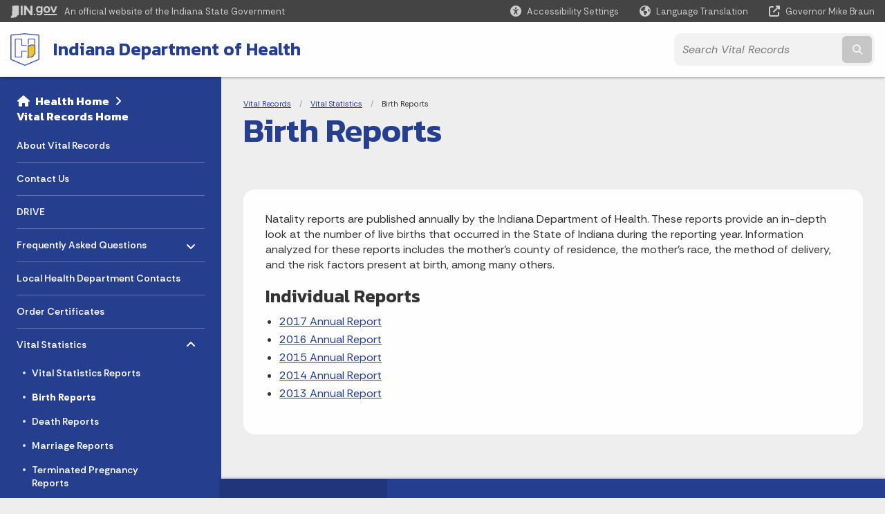

--- FILE ---
content_type: text/html; charset=UTF-8
request_url: https://secure.in.gov/health/vital-records/vital-statistics/birth-reports/
body_size: 10779
content:
<!doctype html>
<html class="no-js" lang="en" aria-label="Vital Records - Birth Reports" data="
subpage
">
    <head>
    <!-- Front end is subsite page asset -->
    <title>Health: Vital Records: Birth Reports</title>
<meta charset="utf-8">
<meta name="description" content="" />
<meta name="keywords" content="" />
<meta name="viewport" content="width=device-width, initial-scale=1.0">
<meta name="apple-mobile-web-app-capable" content="yes">
<meta http-equiv="X-UA-Compatible" content="IE=edge,chrome=1">
<meta name="dcterms.title"      content="Birth Reports">
<meta name="dcterms.creator"    content="Vital Records">
<meta name="dcterms.created"    content="2021-04-01T13:51:30-04:00">
<meta name="dcterms.modified"   content="2023-10-20T10:33:11-04:00">
<meta name="dcterms.issued"     content="2022-06-30T19:46:18-04:00">
<meta name="dcterms.format"     content="HTML">
<meta name="dcterms.identifier" content="https://www.in.gov/health/vital-records/vital-statistics/birth-reports">
<!-- EnhancedUiSearch //-->
<!-- Settings //-->
<meta name="assetType" content="page_standard" />
<meta name="assetName" content="Birth Reports" />
<!-- Publishing - Page Details //-->
    <meta itemprop="name" content="Birth Reports" />
    <meta itemprop="description" content="" />
    <meta itemprop="image" content="" />
<meta name="twitter:card" content="summary" />
        <meta name="twitter:title" content="Birth Reports" />
        <meta name="twitter:description" content="" />
        <meta property="og:title" content="Birth Reports" />
        <meta property="og:description" content="" />
<meta property="og:type" content="website" />
<meta property="og:url" content="https://www.in.gov/health/vital-records/vital-statistics/birth-reports/" />
<meta property="og:site_name" content="Vital Records" />
<meta property="article:published_time" content="2022-06-30T19:46:18-04:00" />
<meta property="article:modified_time" content="2023-10-20T10:33:11-04:00" />
<meta property="article:tag" content="" />
<link rel="shortcut icon" href="/global/images/favicon.ico" />
                <link rel="preconnect" href="https://fonts.googleapis.com">
<link rel="preconnect" href="https://fonts.gstatic.com" crossorigin>
<link href="https://fonts.googleapis.com/css2?family=Kanit:ital,wght@0,300;0,400;0,600;0,700;1,300;1,400;1,600;1,700&family=Rethink+Sans:ital,wght@0,400..800;1,400..800&display=swap" rel="stylesheet">
<link type="text/css" rel="stylesheet" media="all" href="/global/css/font-awesome-6.7.1/css/all.min.css" /> 
<link type="text/css" rel="stylesheet" media="all" href="/global/css/agency-styles-2024.css" />
<script type="text/javascript" src="/global/javascript/jquery-3.5.1.js"></script>
<!-- u: 52676 -->
            <link href="/health/includes/custom.css" rel="stylesheet">
            <link href="/health/includes/custom.css" rel="stylesheet">
        <link href="/health/vital-records/includes/custom.css" rel="stylesheet">
         <link href="/health/vital-records/includes/colors_2024.css" rel="stylesheet">
</head>
<body id="subpage" class="idoh info show-horizontal-menu ">
                <header data-sticky-container class="">
    <div data-sticky data-margin-top="0" data-sticky-on="small">
        <div id="header_sliver" class="row expanded">
            <div id="header_sliver_logo_container" class="container_ingovlogo columns">
                    <svg id="in-gov-logo-svg" class="in-gov-logo-svg" alrt="IN.gov Logo" data-name="IN.gov Logo"
                        xmlns="http://www.w3.org/2000/svg" viewBox="0 0 120 32.26" height="18" width="68">
                        <defs>
                            <style>
                                .ingov-logo {
                                    fill: #fff;
                                }
                            </style>
                        </defs>
                        <title>IN.gov</title>
                        <path class="ingov-logo"
                            d="M20.21.1,9.8,0A3.6,3.6,0,0,0,8.53.26L6.81,1A.91.91,0,0,1,6.45,1,.86.86,0,0,1,6.15,1l-1-.45A.84.84,0,0,0,4.2.68a.88.88,0,0,0-.26.63L3.63,24a1.63,1.63,0,0,1-.25.75L1,28a3.65,3.65,0,0,0-.53,1.18L0,31.28a.83.83,0,0,0,.13.7.73.73,0,0,0,.57.28,1,1,0,0,0,.31,0l2.71-.83a1.3,1.3,0,0,1,.7.05L5.58,32a1.25,1.25,0,0,0,.51.12A1.37,1.37,0,0,0,7,31.77l.61-.56a.82.82,0,0,1,.49-.16h.07l.9.18.19,0a1.2,1.2,0,0,0,1.11-.7l.28-.65a.15.15,0,0,1,.17-.07l1.94.68a1.11,1.11,0,0,0,.34.06,1.18,1.18,0,0,0,1-.57l.32-.55a3.91,3.91,0,0,1,.61-.75l1.57-1.41a1.59,1.59,0,0,0,.46-1.37L17,25.57h0a2.72,2.72,0,0,0,1.35,0l1.88-.53a.82.82,0,0,0,.45-1.34L20.18,23a.08.08,0,0,1,0-.07.09.09,0,0,1,0-.06l.31-.23a1.76,1.76,0,0,0,.64-1.28l.07-20.19A1,1,0,0,0,20.21.1Zm61.61,2H78.65A.61.61,0,0,0,78,2.7a.61.61,0,0,1-1,.47,6.25,6.25,0,0,0-4.1-1.49c-4.19,0-7.31,3-7.31,8.44s3.16,8.44,7.31,8.44A6.22,6.22,0,0,0,77,17a.61.61,0,0,1,1,.46v.16c0,3.26-2.47,4.19-4.56,4.19a6.79,6.79,0,0,1-4.66-1.55.61.61,0,0,0-.93.14l-1.27,2.05a.62.62,0,0,0,.14.81,10.1,10.1,0,0,0,6.72,2.12c4.08,0,9-1.54,9-7.86V2.7A.61.61,0,0,0,81.82,2.09ZM78,12.59a.63.63,0,0,1-.14.39,4.9,4.9,0,0,1-3.6,1.7c-2.47,0-4.19-1.72-4.19-4.56s1.72-4.56,4.19-4.56a4.79,4.79,0,0,1,3.63,1.73.59.59,0,0,1,.11.35Zm15.59,6.48a8.41,8.41,0,0,0,8.78-8.72,8.77,8.77,0,0,0-17.54,0A8.4,8.4,0,0,0,93.63,19.07Zm0-13.52c2.71,0,4.26,2.23,4.26,4.8s-1.54,4.84-4.26,4.84S89.41,13,89.41,10.36,90.92,5.55,93.63,5.55Zm25.49-3.47h-2.8a.88.88,0,0,0-.82.57l-3.29,8.78a.88.88,0,0,1-1.64,0l-3.29-8.78a.88.88,0,0,0-.82-.57H103.7a.88.88,0,0,0-.81,1.2l6,14.82a.88.88,0,0,0,.81.55h3.52a.88.88,0,0,0,.81-.55l6-14.82A.88.88,0,0,0,119.12,2.09ZM61.59,21.23a2,2,0,1,0,2,2A2,2,0,0,0,61.59,21.23ZM30.18.44H26.66a.88.88,0,0,0-.88.88v23a.88.88,0,0,0,.88.88h3.52a.88.88,0,0,0,.88-.88v-23A.88.88,0,0,0,30.18.44Zm25.47,0H52.13a.88.88,0,0,0-.88.88V13.74a.88.88,0,0,1-1.59.51L40.05.81a.88.88,0,0,0-.71-.37H35.25a.88.88,0,0,0-.88.88v23a.88.88,0,0,0,.88.88h3.52a.88.88,0,0,0,.88-.88v-13a.88.88,0,0,1,1.59-.51l9.95,14a.88.88,0,0,0,.71.37h3.76a.88.88,0,0,0,.88-.88v-23A.88.88,0,0,0,55.65.44ZM118.59,21.6H87.28a.88.88,0,0,0-.88.88v1.75a.88.88,0,0,0,.88.88h31.31a.88.88,0,0,0,.88-.88V22.48A.88.88,0,0,0,118.59,21.6Z"
                            transform="translate(0 0)"></path>
                    </svg>
                <a href="https://www.in.gov/" target="_blank">
                <span id="header_sliver_official_text">An official website <span class="small-hide">of the Indiana State Government</span></span>
                </a>
            </div>
            <div class="columns medium-hide medium-2 large-2 shrink">
                <a id="header_sliver_accessibility_link" href="javascript:void(0);" data-acsb-custom-trigger="true" role="button" data-acsb-clickable="true" data-acsb-navigable="true" aria-hidden="true" tabindex="-1">
                    <span id="header_sliver_accessibility_icon" class="fas fa-universal-access" aria-hidden="true"></span>
                    <span id="header_sliver_accessibility_text" class="small-hide" aria-hidden="true">Accessibility Settings</span>
                </a>
            </div>
            <div id="google_translate_element_header" class="small-hide columns medium-hide medium-2 large-2 shrink">
                <span id="header_sliver_translation_icon" class="fas fa-globe-americas"></span>
                <span id="header_sliver_translation_text" class="small-hide">Language Translation</span>
            </div>
            <script type="text/javascript">
                function googleTranslateElementInit() {
                    new google.translate.TranslateElement({ pageLanguage: 'en', layout: google.translate.TranslateElement.InlineLayout.VERTICAL }, 'google_translate_element_header');
                }
            </script>
            <script type="text/javascript" src="//translate.google.com/translate_a/element.js?cb=googleTranslateElementInit" async></script>
            <div class="columns small-hide medium-2 large-2 shrink">
                <a id="header_sliver_governor_link" href="https://www.in.gov/gov" target="_blank"><span id="header_sliver_governor_icon" class="fas fa-external-link-alt"></span> <span id="header_sliver_governor_text">Governor Mike Braun</span></a>
            </div>
        </div>
        <div id="header_top" role="navigation" class="row expanded collapse">
            <div class="columns small-12 medium-expand">
                <ul id="header_elem-list" class="row expanded ">
                    <li id="header_agency-logo" class="columns small-12 shrink small-expand">
                                <a href="/health">
                        <img class="logo_agency" src="/health/vital-records/images/20_ISDH-logo_Shield-4-color.png" alt="IDOH logo"></a>
                    </li>
                    <li id="header_agency-name" class="columns  has-agency-logo ">   
                                    <a href="/health" aria-label="Indiana Department of Health">
                        Indiana Department of Health                     
                        </a>
                    </li>
                    <script>
                        var searchCollection = 'agencies1';
                        var searchResultsPage = '/health/vital-records/search-results';
                        var searchProfile = 'isdh-vr';
                    </script>
                    <li id="header_search" class="columns small-12 medium-4 large-3">
                        <form id="agency-fb-search" action="/health/vital-records/search-results" method="get" role="search">
                            <input type="hidden" name="profile" value="isdh-vr">
                            <input type="hidden" name="collection" value="agencies1">
                            <ul id="header_search-list">
                                <li><button type="button" class="button" id="button_voice-search" title="Search by voice"><i
                                            class="fas fa-microphone"></i><span class="show-for-sr">Start voice
                                            input</span></button></li>
                                <li>
                                    <input id="header_agency-search" type="search" placeholder="Search&nbsp;Vital Records"
                                        data-placeholder="Search&nbsp;Vital Records" name="query" autocomplete="off"
                                        aria-label="Search query">
                                    <div id="frequent-search-wrap" data-cached=0>
                                        <p><i class="fas fa-star"></i> <strong>Frequent Searches</strong></p>
                                    </div>
                                </li>
                                <li><button type="submit" class="button" id="button_text-search"><span class="fas fa-magnifying-glass"></span><span class="browser-ie11">&gt;</span><span class="show-for-sr">Submit text search</span></button></li>
                            </ul>
                        </form>
                    </li>
                </ul>
            </div>
        </div>
    </div>
    <div id="top-menu-nav-btn" class="columns shrink bottom-left" title="Main Menu">
        <button id="button_main-menu" aria-expanded="true">
            <div id="toggle" class="button-container">
                <span class="top"></span>
                <span class="middle"></span>
                <span class="bottom"></span>
                <div class="icon-text">MENU</div>
            </div>
        </button>
    </div>
    <!--<div class="faq_box" style="display:none;"></div>-->
    <script>let siteAlertJSONPath = '/health/vital-records' + '/includes/site-alert.json'</script>
</header>
<div class="overlay" id="overlay" data-close-on-click="true">
	<nav class="overlay-menu">
		<div class="main-nav" id="main-nav">
		    <div class="section-header section-parent">
                <h2>
					<span class="fas fa-home"></span><a href="/health">Health</a><span class="fas fa-angle-right"></span><a href="/health/vital-records">Vital Records Home</a>
				</h2>
		    </div>
		    <ul class="vertical menu accordion-menu" data-accordion-menu data-submenu-toggle="true" data-multi-open="false">
    <li>
                <a href="/health/vital-records/about-vital-records">About Vital Records</a>
</li>
    <li>
                <a href="/health/vital-records/contact-us">Contact Us</a>
</li>
    <li class="list-group-item list-group-item-nav ">
            <a  href="/health/vital-records/database-registration-of-indianas-vital-events-drive" >DRIVE
            </a>
    </li>
    <li>
        <a href="/health/vital-records/frequently-asked-questions">Frequently Asked Questions
            <span class="show-for-sr"> - Click to Expand</span>
        </a>
<ul class="nested vertical menu submenu is-accordion-submenu" data-toggler=".expanded">
    <li>
        <a href="/health/vital-records/frequently-asked-questions/general">General
            <span class="show-for-sr"> - Click to Expand</span>
        </a>
</li>
    <li>
        <a href="/health/vital-records/frequently-asked-questions/issuances">Issuances
            <span class="show-for-sr"> - Click to Expand</span>
        </a>
</li>
    <li>
        <a href="/health/vital-records/frequently-asked-questions/adoptions-faqs">Adoptions 
            <span class="show-for-sr"> - Click to Expand</span>
        </a>
</li>
    <li>
        <a href="/health/vital-records/frequently-asked-questions/amendments-corrections-faqs">Amendments/Corrections
            <span class="show-for-sr"> - Click to Expand</span>
        </a>
</li>
    <li>
        <a href="/health/vital-records/frequently-asked-questions/data-quality-faqs">Data Quality
            <span class="show-for-sr"> - Click to Expand</span>
        </a>
</li>
</ul></li>
    <li class="list-group-item list-group-item-nav ">
            <a  href="/health/lhd/local-health-department-map" >Local Health Department Contacts
            </a>
    </li>
    <li>
                <a href="/health/vital-records/order-now">Order Certificates</a>
</li>
    <li>
        <a href="/health/vital-records/vital-statistics">Vital Statistics
            <span class="show-for-sr"> - Click to Expand</span>
        </a>
<ul class="nested vertical menu submenu is-accordion-submenu" data-toggler=".expanded">
    <li>
        <a href="/health/vital-records/vital-statistics/vital-statistics-reports">Vital Statistics Reports
            <span class="show-for-sr"> - Click to Expand</span>
        </a>
</li>
    <li>
        <a href="/health/vital-records/vital-statistics/birth-reports">Birth Reports
            <span class="show-for-sr"> - Click to Expand</span>
        </a>
</li>
    <li>
        <a href="/health/vital-records/vital-statistics/death-reports">Death Reports
            <span class="show-for-sr"> - Click to Expand</span>
        </a>
</li>
    <li>
        <a href="/health/vital-records/vital-statistics/marriage-reports">Marriage Reports
            <span class="show-for-sr"> - Click to Expand</span>
        </a>
</li>
    <li>
        <a href="/health/vital-records/vital-statistics/terminated-pregnancy-reports">Terminated Pregnancy Reports
            <span class="show-for-sr"> - Click to Expand</span>
        </a>
</li>
</ul></li>
    <li class="list-group-item list-group-item-nav section-header">
            <a  href="javascript:void(0);" >Core Services
            </a>
    </li>
    <li>
                <a href="/health/vital-records/birth-information">Births</a>
</li>
    <li>
                <a href="/health/vital-records/death-information">Deaths</a>
</li>
    <li>
                <a href="/health/vital-records/adoptions">Adoptions</a>
</li>
    <li>
                <a href="/health/vital-records/corrections-and-amendments">Corrections &amp; Amendments</a>
</li>
    <li>
                <a href="/health/vital-records/marriages">Marriages</a>
</li>
            </ul>
        </div>
    </nav>
    <div id="mm-close">
        <span class="fas fa-times fa-small"></span>&nbsp; Close Menu
    </div>
</div>
        <div id="container_main" class="row expanded collapse">
                    <nav class="columns medium-hide large-3 info-navigation">
                            <h1 class="show-for-sr">Sidebar</h1>
                                    <div class="section-content">
    <div class="main-nav">
        <h2 class="show-for-sr">Side Navigation</h2>
        <div class="section-header section-parent">
            <h2>
                <span class="fas fa-home"></span>
                    <a href="/health">Health&nbsp;Home</a><span class="fas fa-angle-right"></span>
                <a href="/health/vital-records">Vital Records Home</a>
            </h2>
        </div>
        <ul class="vertical menu accordion-menu" id="left-menu" data-accordion-menu data-submenu-toggle="true">
    <li>
            <a href="/health/vital-records/about-vital-records">About Vital Records</a>
</li>
    <li>
            <a href="/health/vital-records/contact-us">Contact Us</a>
</li>
    <li class=" list-group-item list-group-item-nav">
    <a   href="/health/vital-records/database-registration-of-indianas-vital-events-drive" >DRIVE
    </a>
</li>
    <li>
        <a href="/health/vital-records/frequently-asked-questions">Frequently Asked Questions
            <span class="show-for-sr"> - Click to Expand</span>
        </a>
  <ul class="nested vertical menu submenu is-accordion-submenu">
        <li>
        <a href="/health/vital-records/frequently-asked-questions/general">General</a>
</li><li>
        <a href="/health/vital-records/frequently-asked-questions/issuances">Issuances</a>
</li><li>
        <a href="/health/vital-records/frequently-asked-questions/adoptions-faqs">Adoptions </a>
</li><li>
        <a href="/health/vital-records/frequently-asked-questions/amendments-corrections-faqs">Amendments/Corrections</a>
</li><li>
        <a href="/health/vital-records/frequently-asked-questions/data-quality-faqs">Data Quality</a>
</li>
  </ul></li>
    <li class=" list-group-item list-group-item-nav">
    <a   href="/health/lhd/local-health-department-map" >Local Health Department Contacts
    </a>
</li>
    <li>
            <a href="/health/vital-records/order-now">Order Certificates</a>
</li>
    <li>
        <a href="/health/vital-records/vital-statistics">Vital Statistics
            <span class="show-for-sr"> - Click to Expand</span>
        </a>
  <ul class="nested vertical menu submenu is-accordion-submenu">
        <li>
        <a href="/health/vital-records/vital-statistics/vital-statistics-reports">Vital Statistics Reports</a>
</li><li>
        <a href="/health/vital-records/vital-statistics/birth-reports">Birth Reports</a>
</li><li>
        <a href="/health/vital-records/vital-statistics/death-reports">Death Reports</a>
</li><li>
        <a href="/health/vital-records/vital-statistics/marriage-reports">Marriage Reports</a>
</li><li>
        <a href="/health/vital-records/vital-statistics/terminated-pregnancy-reports">Terminated Pregnancy Reports</a>
</li>
  </ul></li>
    <li class=" linkhdr  list-group-item list-group-item-nav">
    <a  >Core Services
    </a>
</li>
    <li>
            <a href="/health/vital-records/birth-information">Births</a>
</li>
    <li>
            <a href="/health/vital-records/death-information">Deaths</a>
</li>
    <li>
            <a href="/health/vital-records/adoptions">Adoptions</a>
</li>
    <li>
            <a href="/health/vital-records/corrections-and-amendments">Corrections &amp; Amendments</a>
</li>
    <li>
            <a href="/health/vital-records/marriages">Marriages</a>
</li>
                <div class="section-header">Learn More</div>
                    <li id="info-nav-iwanto">
                    <span class="fas fa-user"></span>
                        <a href="#">I Want To
                            <span class="show-for-sr"> - Click to Expand</span>
                        </a>
                        <ul><li><a href="/health/vital-records" rel="https://www.in.gov/isdh/26754.htm" target="_blank">Apply for a Birth/Death Certificate</a></li><li><a href="http://www.in.gov/quitline" target="_blank" rel="http://www.in.gov/quitline/">Quit smoking</a></li><li><a href="/health/food-protection/consumer-information/recalls-and-advisories" rel="https://www.in.gov/isdh/20643.htm" target="_blank">Find information on recent food recalls</a></li><li><a href="https://www.vaccines.gov/find-vaccines/" target="_blank">Get a Flu Shot</a></li></ul>
                    </li>
                    <li id="info-nav-onlineservices"><span class="fas fa-globe"></span>
                        <a href="#">Online Services
                            <span class="show-for-sr"> - Click to Expand</span>
                        </a>
                        <ul><li><a href="https://www.in.gov/health/vital-records/order-now/" target="_blank">Order Vital Records</a></li><li><a href="https://chirp.in.gov/main.jsp" target="_blank" rel="https://chirp.in.gov/main.jsp">Indiana Immunization Registry</a></li><li><a href="https://access.in.gov/signin/" target="_blank">Indiana Birth/Death Registration System</a></li><li><a href="/health/food-protection/consumer-information/reporting-a-complaint-to-the-health-department" target="_blank">Food Protection Complaint Form</a></li><li><a href="https://myvaxindiana.in.gov" target="_blank" rel="https://myvaxindiana.in.gov/">MyVaxIndiana</a></li><li><a href="/health/ltc/aide-training-and-certification/cna" target="_blank">Nurse Aide Registry</a></li><li><a href="https://www.in.gov/pla/" target="_blank">Radiography License Renewal</a></li><li><a href="/health/formsingov" rel="http://www.in.gov/isdh/forms.htm" target="_blank">Forms.IN.gov</a></li><li><a href="http://www.in.gov/services.htm" rel="http://www.in.gov/services.htm" target="_blank">More IN.gov Online Services</a></li><li><a href="http://www.in.gov/subscriber_center.htm" rel="http://www.in.gov/subscriber_center.htm" target="_blank">IN.gov Subscriber Center</a></li></ul>
                    </li>
                    <li id="agency-faq-drop" style="display:none;"><span class="fas fa-question"></span>
                        <a href="#">Top FAQs
                            <span class="show-for-sr"> - Click to Expand</span>
                        </a>
                        <ul class="menu vertical nested" id="faqs-dropdown"></ul>
                    </li>
        </ul>
    </div>
</div>
                    </nav> 
                    <div class="columns medium-12 large-9">
                    <main>
                        <article aria-label="IN.gov Content">
            <section class="info-internal-banner">
            <nav class="breadcrumbs" aria-label="You are here:" role="navigation">
                <h1 class="show-for-sr breadcrumbs">Breadcrumbs</h1>
                <ul class="breadcrumbs">
                            <li><a href="/health/vital-records">Vital Records</a></li>
                                <li><a href="/health/vital-records/vital-statistics">Vital Statistics</a></li>
                                <li><span class="show-for-sr">Current: </span>Birth Reports</li>
                </ul>
            </nav>
            <h1 class="info-heading">
                Birth Reports</h1>
            </section>
<section id="content_container_372470">
<p>Natality reports are published annually by the Indiana Department of Health. These reports provide an in-depth look at the number of live births that occurred in the State of Indiana during the reporting year. Information analyzed for these reports includes the mother's county of residence, the mother's race, the method of delivery, and the risk factors present at birth, among many others.</p><h3>Individual Reports</h3><ul><li><a href="/health/reports/natality/2017/index.htm">2017 Annual Report</a></li><li><a href="/health/reports/natality/2016/index.htm">2016 Annual Report</a></li><li><a href="/health/reports/natality/2015/index.htm">2015 Annual Report</a></li><li><a href="/health/reports/natality/2014/index.htm">2014 Annual Report</a></li><li><a href="/health/reports/natality/2013/index.htm">2013 Annual Report</a></li></ul>
</section>
                            <!-- Info prefooter -->
                                    <div id="prefooter">
                                        <div id="prefooter-content">
                                            <!-- Start of ingov Zendesk Widget script -->
<script id="ze-snippet" src="https://static.zdassets.com/ekr/snippet.js?key=8f220964-b963-4a55-bd74-c5839c0ad8d4"> </script>
<script type="text/JavaScript">
document.addEventListener("DOMContentLoaded", function(event) {
    window.zESettings = {
      webWidget: {
        chat: {
            suppress: true
        },
        contactForm: {
            suppress: true
        },
        talk: {
            suppress: true
        },
        answerBot: {
            suppress: true
        },
        helpCenter: {
          title: {
            'en-US': 'Vital Records FAQs',
            '*': 'Vital Records FAQs'
          },
          filter: {
            label_names: 'vital-records'
          }
        },
        launcher: {
          label: {
            'en-US': 'Vital Records FAQs',
            '*': 'Vital Records FAQs'
          }
        },
        color: {
            theme: '#253E8E',
            launcher: '#F8C428', // This will also update the badge
            button: '#F8C428'
          }
      }
    };
});
</script>
<!-- End of ingov Zendesk Widget script -->
                                        </div>
                                    </div>
                            
                </article> 
                <footer>
                        <section id="footer_agency" data-ctype="agency-footer" aria-label="agency information" role="contentinfo">
  <div class="row expanded">
      <div id="footer_agency-brand" class="columns small-12 medium-3">
        <img class="logo_agency" alt="Agency Logo" src="/health/images/banners/health-reverse-horizontal.png" height="40">
      </div>
      <div id="footer_agency-links" class="columns small-12 medium-9">
        <div class="row expanded">
          <div class="columns small-12 medium-expand">
            <h2>About the Agency</h2>
            <ul><li role="none"><a href="/health/directory/office-of-the-commissioner/about-the-agency/leadership" style="padding: 0.5rem 0px">Leadership</a></li><li role="none"><a href="/health/directory/office-of-the-commissioner/about-the-agency/mission-and-vision" style="padding: 0.5rem 0px">Mission &amp; Vision</a></li><li role="none"><a href="/health/directory/office-of-the-commissioner/about-the-agency/history" style="padding: 0.5rem 0px">History</a></li><li role="none"><a href="/health/directory/office-of-the-commissioner/about-the-agency/boards-and-commissions" style="padding: 0.5rem 0px">Boards and Commissions</a></li><li role="none"><a href="/health/files/IDOH-Organizational-Chart-April-2025.pdf" style="padding: 0.5rem 0px">Organizational Chart</a></li><li><a style="padding: 0.5rem 0px" href="/health/directory/office-of-the-commissioner/public-records-requests">Public Records Request</a></li><li><a href="/health/directory/office-of-the-commissioner/about-the-agency/notice-of-nondiscrimination" style="padding: 0.5rem 0px">Notice of Nondiscrimination</a></li><li><a href="/health/files/Notice-of-Privacy-Practices-Approved-by-OPA.pdf" style="padding: 0.5rem 0px" target="_blank">Notice of Privacy Practices</a></li></ul>
          </div>
          <div class="columns small-12 medium-expand">
            <h2>Contact and Information</h2>
            <ul><li role="none"><a href="/health/directory/office-of-the-commissioner/contact-and-information/contact-us" style="padding: 0.5rem 0px">Contact Us</a></li><li role="none"><a href="/health/directory/office-of-the-commissioner/contact-and-information/contact-us#media" style="padding: 0.5rem 0px">Media Contact Us</a></li><li role="none"><a href="/health/directory/office-of-the-commissioner/contact-and-information/contact-us#statelab" style="padding: 0.5rem 0px">State Laboratories</a></li></ul><p style="margin-top:1.5rem;"><a href="https://phaboard.org/" target="_blank"><img src="/health/images/PHAB-Health-Department-Seal-White.png" alt="PHAB Logo" width="125" height="125" /></a></p>
          </div>
          <div class="columns small-12 medium-expand">
            <h2>Social Media</h2>
            <ul class="icons_social row medium-collapse">
              <li class="columns">
                <a title="Facebook" href="https://www.facebook.com/StateHealthIN/" target="_blank"><span class="fab fa-facebook-square"></span><span class="browser-ie11">Facebook</span></a>
              </li>
              <li class="columns">
                <a title="Twitter" href="https://www.twitter.com/statehealthin" target="_blank"><span class="fab fa-x-twitter"></span><span class="browser-ie11">Twitter</span></a>
              </li>
              <li class="columns">
                <a title="Instagram" href="https://www.instagram.com/statehealthin/" target="_blank"><span class="fab fa-instagram"></span><span class="browser-ie11">Instagram</span></a>
              </li>
              <li class="columns">
                <a title="YouTube" href="http://www.youtube.com/INStateHealthDept" target="_blank"><span class="fab fa-youtube"></span><span class="browser-ie11">YouTube</span></a>
              </li>
              <li class="columns">
                <a title="LinkedIn" href="https://www.linkedin.com/company/statehealthin/" target="_blank"><span class="fab fa-linkedin"></span><span class="browser-ie11">LinkedIn</span></a>
              </li>
              <li class="columns">
                <a title="Email" href="https://cloud.subscription.in.gov/signup?depid=546006748" target="_blank"><span class="far fa-envelope"></span><span class="browser-ie11">Email</span></a>
              </li>
              <li class="columns">
                <a title="Calendar" href="https://www.in.gov/health/rss-feeds" target="_blank"><span class="fas fa-calendar-alt"></span><span class="browser-ie11">Calendar</span></a>
              </li>
          </ul>
          </div>
      </div>
  </div>
</section>
                        <footer>
    <section id="footer_sliver">
    <div>
        Copyright &copy; 2025 State of Indiana - All rights reserved.
    </div>
</section>
<footer id="footer_global" data-ctype="global-footer" style="background-image: url(/global/images/indiana-state-seal-bw-2.png);">
    <div id="footer_links" class="row expanded">
        <div class="columns small-12 medium-6 large-expand">
            <section id="footer_help" aria-label="Find Information">
                <h2>Find Information</h2>
                <ul class="vertical menu">
                    <!-- <li><a href="https://www.in.gov/idoa/state-information-center/" target="_blank">About State Information Center</a></li>                     -->
                    <!-- <li><a href="sms:1-855-463-5292">Text: 1-855-463-5292</a></li> -->
                    <li class="chat-link"><a href="javascript:void(0);" onclick="zE.activate({hideOnClose: false});">State Information Live Chat</a></li>
                    <li><a href="https://in.accessgov.com/idoa/Forms/Page/idoa/ask-sic-a-question/" target="_blank">Email State Information Center</a></li>
                    <li><a href="https://www.in.gov/apps/iot/find-a-person/" target="_blank">Find a Person</a></li>
                    <li><a aria-label="Find an Agency Footer Link" href="//www.in.gov/core/find_agency.html" target="_blank">Find an Agency</a></li>
                    <li><a href="tel:1-800-457-8283">Call: 1-800-457-8283</a></li>
                    <li><a href="tel:1-888-311-1846">Text: 1-888-311-1846</a></li>
                </ul>
            </section>
        </div>
        <div class="columns small-12 medium-6 large-expand">
            <section id="footer_quick_information" aria-label="Quick Information">
                <h2>Quick Information</h2>
                <ul class="vertical menu">
                    <!-- <li><a href="https://www.in.gov/apps/iot/find-a-person/" target="_blank">Find a State Employee</a></li> -->
                    <!-- <li><a href="https://www.in.gov/core/find_agency.html" target="_blank">Find an Agency</a></li> -->
                    <!-- <li><a href="https://www.in.gov/core/map.html" target="_blank">Maps & Information</a></li> -->
                    <!-- <li><a href="https://workforindiana.in.gov/" target="_blank">Apply for State Jobs</a></li> -->
                    <li><a href="https://www.in.gov/core/sitesurvey.html" target="_blank">IN.gov User Survey</a></li>
                    <li><a href="https://www.in.gov/core/advanced_search.html" target="_blank">Advanced Search</a></li>
                    <li><a href="https://www.in.gov/core/policies.html" target="_blank">Policies</a></li>
                    <li><a href="https://www.in.gov/core/sitemap.html" target="_blank">Sitemap</a></li>
                    <li><a href="https://faqs.in.gov/hc/en-us" target="_blank">IN.gov FAQs</a></li>
                    <li><a href="https://www.in.gov/core/info_employees.html" target="_blank">State Employee Resources</a></li>
                    </li>
                </ul>
            </section>
        </div>
        <div class="columns small-12 medium-6 large-expand">
            <section id="footer_state_information" aria-label="State Information">
                <h2>State Information</h2>
                <ul class="vertical menu">
                    <li><a href="https://www.in.gov/core/map.html" target="_blank">Maps &amp; Information</a></li>
                    <li><a href="https://www.in.gov/core/news_events.html" target="_blank">IN.gov News &amp; Events</a></li>
                    <li><a href="https://www.in.gov/core/gov-delivery.html" target="_blank">Email Updates</a></li>
                    <li><a href="https://iga.in.gov/laws/current/ic/titles/1" target="_blank">Indiana Code</a></li>
                    <li><a href="http://www.in.gov/legislative/iac/" target="_blank">Indiana Administrative Code</a></li>
                    <li><a href="https://www.in.gov/core/awards.html" target="_blank">Awards</a></li>
                </ul>
            </section>
        </div>
        <div class="columns small-12 medium-6 large-expand">
            <section id="footer_media_links" aria-label="IN.gov Settings">
                <div class="footer-logo-container">
                    <svg id="footer-in-gov-logo-svg" data-name="IN.gov Logo" xmlns="https://www.w3.org/2000/svg"
                        height= 31.00 width=119 viewBox="0 0 119 31.99">
                        <defs>
                            <style>
                                .ingov-gold {
                                    fill: #eaba0b;
                                }
                                .ingov-blue {
                                    fill: #2a4d87;
                                }
                                .ingov-white {
                                    fill: #fff;
                                }
                            </style>
                        </defs>
                        <path class="ingov-white"
                            d="M81.13,2.07h0s-3.14,.01-3.14,.01c-.34,0-.61,.27-.61,.61,0,.34-.27,.61-.61,.61-.15,0-.29-.05-.4-.15-1.14-.97-2.58-1.5-4.08-1.49-4.15,0-7.25,3-7.25,8.37s3.13,8.37,7.25,8.37c1.49,0,2.94-.54,4.06-1.53,.25-.22,.64-.2,.86,.06,.1,.11,.15,.25,.15,.4v.15c0,3.23-2.45,4.15-4.52,4.15-1.82,0-3.37-.44-4.62-1.53-.25-.22-.64-.2-.86,.05-.02,.03-.04,.05-.06,.08l-1.26,2.03c-.16,.26-.1,.6,.14,.79,1.95,1.54,4.02,2.1,6.66,2.1,4.05,0,8.88-1.53,8.88-7.79V2.67c0-.33-.27-.59-.6-.6Zm-3.89,10.81c-.9,1.04-2.2,1.65-3.58,1.68-2.45,0-4.15-1.7-4.15-4.52s1.7-4.52,4.15-4.52c1.39,.02,2.71,.64,3.6,1.71,.07,.1,.11,.22,.11,.35v4.91c0,.14-.04,.28-.14,.4ZM92.85,1.66c-5.45,0-8.68,3.95-8.68,8.61s3.27,8.64,8.68,8.64,8.71-3.95,8.71-8.64-3.27-8.6-8.71-8.6Zm0,13.41c-2.69,0-4.19-2.21-4.19-4.8s1.52-4.77,4.19-4.77,4.22,2.21,4.22,4.77-1.53,4.8-4.22,4.8ZM118.45,2.13c-.1-.04-.22-.06-.33-.06h-2.78c-.36,0-.67,.23-.79,.56l-3.28,8.7c-.17,.45-.67,.67-1.12,.5-.23-.09-.41-.27-.5-.5l-3.26-8.7c-.12-.33-.44-.56-.79-.56h-2.74c-.48,0-.86,.4-.86,.88,0,.11,.02,.21,.06,.31l5.9,14.7c.13,.32,.44,.54,.79,.54h3.49c.35,0,.66-.22,.79-.54l5.9-14.7c.18-.45-.04-.95-.49-1.13ZM61.08,21.05c-1.08,0-1.96,.88-1.96,1.96s.88,1.96,1.96,1.96,1.96-.88,1.96-1.96-.88-1.96-1.96-1.96ZM29.93,.44h-3.49c-.48,0-.87,.39-.87,.87V24.11c0,.48,.39,.87,.87,.87h3.49c.48,0,.87-.39,.87-.87V1.3c0-.48-.39-.87-.87-.87Zm25.27,0s-.01,0-.02,0h-3.49c-.48,0-.87,.39-.87,.87V13.62c0,.48-.37,.88-.85,.88-.29,0-.57-.14-.73-.38L39.73,.79c-.16-.23-.43-.36-.71-.36h-4.06c-.48,0-.87,.39-.87,.87V24.11c0,.48,.39,.87,.87,.87h3.49c.48,0,.87-.39,.87-.87V11.22c0-.48,.37-.88,.85-.88,.29,0,.57,.14,.73,.38l9.86,13.9c.16,.23,.43,.36,.71,.37h3.73c.48,0,.87-.39,.87-.87V1.3c0-.48-.39-.87-.87-.87Z">
                        </path>
                        <g>
                            <path class="ingov-white"
                                d="M20.04,.1l-10.32-.1c-.43,0-.86,.09-1.26,.25l-1.7,.73c-.11,.04-.23,.06-.35,.05-.1,0-.21-.02-.3-.06l-1.02-.44c-.31-.15-.67-.1-.92,.14-.16,.17-.26,.39-.25,.62l-.3,22.49c-.02,.26-.1,.52-.25,.74l-2.34,3.21c-.25,.36-.43,.77-.53,1.19L.03,31.02c-.06,.24-.01,.5,.14,.7,.14,.17,.35,.27,.57,.27,.1,0,.21-.01,.31-.04l2.69-.82c.23-.05,.48-.03,.7,.05l1.12,.54c.16,.07,.33,.11,.5,.12,.34,.01,.67-.1,.93-.33l.6-.55c.14-.1,.31-.16,.48-.16h.06l.89,.18c.06,.01,.13,.02,.19,.02,.47,0,.91-.26,1.1-.7l.27-.64c.03-.06,.1-.09,.17-.08l1.93,.68c.11,.04,.22,.06,.33,.06,.42,0,.81-.21,1.03-.56l.32-.54c.17-.27,.37-.52,.61-.75l1.55-1.4c.36-.36,.53-.86,.46-1.36l-.07-.36h.04c.44,.11,.9,.11,1.34,0l1.86-.53c.44-.1,.72-.54,.62-.98-.03-.13-.09-.25-.18-.35l-.57-.75s0-.05,0-.07c0-.02,.02-.05,.04-.06l.31-.23c.38-.31,.61-.77,.64-1.27l.06-19.99c0-.56-.45-1.02-1.02-1.03Z">
                            </path>
                            <rect class="ingov-gold" x="85.68" y="21.42" width="32.78" height="3.48" rx=".87" ry=".87">
                            </rect>
                        </g>
                    </svg>
                </div>
                <ul class="vertical menu">
                    <li><a href="javascript:void();" data-acsb-custom-trigger="true" title="Open accessibility tools"
                        role="button" data-acsb-clickable="true" data-acsb-navigable="true" tabindex="0"
                        data-acsb-now-navigable="true">Accessibility Settings</a></li>
                    <li><a href="https://www.in.gov/core/accessibility-feedback.html" target="_blank">Report Accessibility Issues</a></li>
                    <script type="text/javascript" src="https://www.browsealoud.com/plus/scripts/3.1.0/ba.js"
                    crossorigin="anonymous"
                    integrity="sha256-VCrJcQdV3IbbIVjmUyF7DnCqBbWD1BcZ/1sda2KWeFc= sha384-k2OQFn+wNFrKjU9HiaHAcHlEvLbfsVfvOnpmKBGWVBrpmGaIleDNHnnCJO4z2Y2H sha512-gxDfysgvGhVPSHDTieJ/8AlcIEjFbF3MdUgZZL2M5GXXDdIXCcX0CpH7Dh6jsHLOLOjRzTFdXASWZtxO+eMgyQ==">  </script>
                    <li>
                        <div class="_ba_logo" id="__ba_launchpad" style="padding-top: 0.5rem;"><a title="Listen with the ReachDeck Toolbar" id="browsealoud-button--launchpad"
                                class="gw-launchpad-button gw-launchpad-button--double-icon  gw-launchpad-button--orange"
                                ignore="true" lang="en" type="button"><span
                                    class="gw-launchpad-button__icon gw-launchpad-button__icon--left gw-launchpad-button__icon--accessibility-man-white"></span>Screen Reader - Speak<span
                                    class="gw-launchpad-button__icon gw-launchpad-button__icon--right gw-launchpad-button__icon--play-outline-white"></span></a>
                        </div>
                    </li>
                </ul>
            </section>
        </div>
    </div>
</footer>
</footer>
<script type="text/javascript" src="/global/javascript/agency-scripts-2024.js"></script> 
<script type="text/javascript" src="/global/javascript/components/libraries/glide-polyfilled.min.js"></script> 
<script async src="https://siteimproveanalytics.com/js/siteanalyze_10656.js"></script>
<script>(function(){ var s = document.createElement('script'), e = ! document.body ? document.querySelector('head') : document.body; s.src = 'https://acsbapp.com/apps/app/dist/js/app.js'; s.async = true; s.onload = function(){ acsbJS.init({ statementLink : '', footerHtml : '', hideMobile : true, hideTrigger : true, language : 'en', position : 'right', leadColor : '#113360', triggerColor : '#113360', triggerRadius : '50%', triggerPositionX : 'right', triggerPositionY : 'bottom', triggerIcon : 'people', triggerSize : 'medium', triggerOffsetX : 35, triggerOffsetY : 35, mobile : { triggerSize : 'small', triggerPositionX : 'right', triggerPositionY : 'bottom', triggerOffsetX : 10, triggerOffsetY : 10, triggerRadius : '50%' } }); }; e.appendChild(s);}());</script>
<script>
    function hideAccessibeTriggerFromScreenReaders() {  // Updated 7/21/25 by CV
      const interval = setInterval(() => {
        const trigger = document.querySelector('[data-acsb-custom-trigger="true"]');
        if (trigger) {
          const triggerTab = trigger.getAttribute('tabindex');
          if (triggerTab === '0') {
            trigger.setAttribute('aria-hidden', 'true');
            trigger.setAttribute('tabindex', '-1');
            clearInterval(interval);
          }
        }
      }, 300); // check every 300ms
    }
    window.addEventListener('load', hideAccessibeTriggerFromScreenReaders);  // Call on window.load
</script>
                </footer>
            </main> 
            </div> 
        </div> 
        <input type="hidden" name="token" value="fd44989e001a51fd2281c18352334a30a7e027f6"  class="sq-form-field" id="token" />        
            <script type="text/javascript" src="/health/includes/custom.js"></script>
        <script type="text/javascript" src="/health/vital-records/includes/custom.js"></script>
        <script>
            document.addEventListener('DOMContentLoaded', function() {
                //Send doc height to parent frame (will be moving this code)
                function sendHeight() {
                    setTimeout(function() {
                        var scrollHeight = document.body.scrollHeight;
                        scrollHeight > 1 ? parent.postMessage({ 'request' : 'getdocheight', "data": scrollHeight }, '*') : sendHeight(); //Call sendHeight() again if no height yet
                    }, 500);
                }
                sendHeight(); //Send it
            });
        </script>
</body>
</html>

--- FILE ---
content_type: text/css
request_url: https://secure.in.gov/health/includes/custom.css
body_size: 2271
content:


/* Agency Custom CSS */


/* page /health/wic/wic-clients added 5/10/2023  */

#app--county-map-svg .column-content .county-card tbody td:not(:first-child):not(:last-child):after {
    content: "" !important;
}

/*----------*/
/*   2023   */
/*----------*/

/*Content Template Customizations*/

body.idoh.info .billboard-main.adaptive .billboard-content .billboard-description p {
 text-shadow: inherit;
}

body.idoh main article section.icon-buckets-wrap .icon-buckets .icon-bucket-content h3 {
    line-height: 1.1;
    font-size: 1.75rem;
}

body.idoh main article section.icon-buckets-wrap .icon-buckets .icon-bucket-content {
    padding-top: 2.5rem;
}

body.adaptive.idoh main article section.icon-image-buckets {
    padding-bottom: 2rem;
}

body.adaptive.idoh main section .row .icon-callout-content h3 {
    font-size: 1.25rem;
    line-height: 1.3;
}

body.adaptive.idoh section.internal-banner-section #internal-banner-image-container.adaptive #main-banner-overlay {
    background: none;
}

/*Billboard Customizations*/

body.idoh .container_rotating-banner.adaptive .slide-info-wrap {
  background: rgb(255,255,255,0.2)
}

@media screen and (min-width: 75em) {
    .container_rotating-banner.marketing .slide-info-wrap {
        padding: 5rem 3rem 5rem 10rem;
    }
}

body.idoh .container_rotating-banner.adaptive .slide-info-wrap h2 {
  line-height: 1;
  max-width: 600px!important;
  color: #fefefe;
  font-weight: 900;
  text-shadow: 0px 3px 5px rgba(10,10,10,0.9);
}

body.idoh .subtext-wrap {
    font-weight: bold;
    color: #FFF;
}

@media screen and (min-width: 64em) {
    .slide-info-wrap {
        text-align: left !important;
        padding: 6rem 12rem !important;
        background: rgba(0, 0, 0, .25) !important;
    }
}

/*MEGA Menu*/
@media screen and (min-width: 64em) {
    .mega.is-active>.nested {
        width: 100%;
        display: flex !important;
        flex-direction: row;
        padding: 1.5rem 1rem;
    }
    
    li.is-dropdown-submenu-parent.opens-right.mega.is-active {
        display: flex;
        position: initial;
    }
    
    .mega.is-active>.nested .nested {
        position: relative !important;
        display: block !important;
        left: 0 !important;
        box-shadow: none !important;
        border-radius: 0 !important;
        right: auto !important;
        top: auto !important;
    }
    
    .mega.is-active>.nested>li {
        flex: 1 auto;
    }
    
    .mega.is-active {
        position: initial;
    }
    
    .mega.is-active>.nested>li>a {
        font-weight: bold;
    }
    
    .mega.is-active>.nested>li>a::after {
        display: none !important;
    }
    
    .mega .is-dropdown-submenu:hover a:first-child {
        border-radius: 0.25rem;
    }

    .mega.is-dropdown-submenu-parent .is-dropdown-submenu {
        margin-top: 0;
    }
}

/*Horizontal Menu Customizations*/
body.adaptive.idoh .dropdown .is-dropdown-submenu a {
    padding: 0.5rem 1rem;
}

body.adaptive.idoh .menu .button, .menu a {
    line-height: 1.4;
}

body.adaptive.idoh .is-dropdown-submenu {
    min-width: 230px
}

/*Horizontal Menu Customizations 2*/

.adaptive.idoh .horizontal-menu {
    background-color: #EEEFF7;
    border-bottom: 6px solid #F6C327;
}

.adaptive.idoh .horizontal-menu .dropdown.menu>li>a {
    padding: 0.5rem 1rem 0.5rem 1rem;
    font-size: 1.125rem;
    text-transform: uppercase;
    font-weight: 400;
    font-family: "Mulish","Open Sans","Helvetica",Arial,sans-serif;
    background-color: white;
    border-radius: 0.25rem;
    color: #29459e;
}

.adaptive.idoh .horizontal-menu .dropdown.menu>li.is-dropdown-submenu-parent>a {
    padding: 0.5rem 1.75rem 0.5rem 1rem;
}

.adaptive.idoh .horizontal-menu .dropdown.menu>li>a:hover,
.adaptive.idoh .horizontal-menu .dropdown.menu>li>a:active,
.adaptive.idoh .horizontal-menu .dropdown.menu>li>a:focus,
.adaptive.idoh .horizontal-menu .dropdown.menu>li.is-active>a {
    border-radius: 0.25rem;
}

.adaptive.idoh .horizontal-menu .dropdown.menu>li.is-dropdown-submenu-parent>a:after {
    right: 8px;
    border-color:  hsl(226 59% 82% / 1) transparent transparent;
}



/*Internal Banner*/

body.adaptive.idoh main #subpage-banner-container {
    background-color: #EEEFF7;
    
}

body.adaptive.idoh main #subpage-banner-container #subpage-banner-overlay {
 background: #EEEFF7;
}

body.adaptive.idoh main #subpage-banner-container #subpage-banner-overlay #subpage-banner-width h1 {
    color: #253e8e;
    text-shadow: none;
}



/*A-Z Menu*/

@media screen and (min-width: 64em) {
    .azMenuItem.is-active>.nested {
        width: 100%;
        display: flex !important;
        flex-direction: column;
        padding: 1rem 1rem;
    }
    
    li.is-dropdown-submenu-parent.opens-right.azMenuItem.is-active {
        display: flex;
        position: initial;
    }
    
    .azMenuItem.is-active>.nested .nested {
        position: relative !important;
        display: block !important;
        left: 0 !important;
        box-shadow: none !important;
        border-radius: 0 !important;
        right: auto !important;
        top: auto !important;
    }
    
    .azMenuItem.is-active>.nested>li {
        flex: 1 auto;
    }
    
    .azMenuItem.is-active {
        position: initial;
    }
    
    .azMenuItem.is-active>.nested>li>a {
        font-weight: bold;
    }
    
    .azMenuItem.is-active>.nested>li>a::after {
        display: none !important;
    }
    
    .azMobileMenuItem {
        /*display: none;*/
    }
}

body.adaptive.idoh .dropdown.menu>li.opens-right>.is-dropdown-submenu.azMenuContainer {
    max-width: 1200px;
    left: 50%;
    transform: translate(-50%, 0px);
}

body.adaptive.idoh .azMenuContainer .tabs {
    display: flex;
    flex-wrap: wrap;
    justify-content: flex-start;
}

@media print, screen and (min-width: 1280px) {
    body.adaptive .azMenuContainer .tabs {
        justify-content: space-evenly;
    }
}

body.adaptive.idoh .horizontal-menu .dropdown.menu .azMenuContainer .tabs-title {
    flex: 0 0 3.8461%;
}

body.adaptive.idoh .horizontal-menu .dropdown.menu .azMenuContainer .tabs-title.is-active a {
    background-color: #e6e6e6;
}

body.adaptive.idoh .horizontal-menu .dropdown.menu .azMenuContainer .tabs-title a {
    font-size: 1rem;
    color: #333;
    text-align: center;
    padding: 0.625rem;
    text-decoration: none;
    background-color: #fff;
}

body.adaptive.idoh .horizontal-menu .dropdown.menu .azMenuContainer .tabs-title a:hover {
    color: #333;
    background-color: #e6e6e6;
    text-decoration: none;
}


body.adaptive.idoh .azMenuContainer .tabs-panel {
    padding: 1rem 0.5rem;
}

body.adaptive.idoh .azMenuContainer .tabs-panel .row {
    max-width: initial;
}

body.adaptive.idoh .azMenuContainer .tabs-panel p {
    margin-bottom: 0;
}

body.adaptive.idoh .dropdown .is-dropdown-submenu.azMenuContainer .tabs-panel p a {
    padding: 0.375rem 0;
    display: inline-block;
    line-height: 1.4;
}

body.adaptive.idoh .azMenuContainer .tabs-panel span {
    margin-left: 0.5rem;
}

body.adaptive.idoh .azMenuContainer .tabs-panel .index-file-icon {
    display: inline-block;
    font-size: 0.625rem;
    font-weight: 700;
    background-color: #666;
    color: #fff;
    padding: 2px 4px;
    border-radius: 0.25rem;
    line-height: 0.875rem;
    position: relative;
    top: -0.125rem;
}

body.adaptive.idoh .azMenuContainer .placeHolderText {
    font-size: 0;
    line-height: 0;
    display: inline-block;
    background-color: #444;
    height: 1rem;
    border-radius: 100px;
    margin: 0.25rem 0;
    min-width: 100%;
    opacity: .1;
    animation: fading 1.5s infinite;
}

body.adaptive.idoh .azMenuContainer .placeHolderText.partial {
    min-width: 75%;
}

@keyframes fading {
    0% {
        opacity: .1;
    }

    50% {
        opacity: .2;
    }

    100% {
        opacity: .1;
    }
}


/*Agency Footer Customizations 2023*/

body #footer_agency #footer_agency-brand .logo_agency {
    max-height: 100px;
    height: unset;
}

body #footer_agency a#careers-button {
 background-color: #fff;
 color: #333;
 font-weight: 600;
}

body #footer_agency a#careers-button:hover {
 background-color: #ddd;
 color: #333;
}

/* News */
body.idoh .label.primary {
    background: #253e8e;
}

/* Header */
body.adaptive.idoh.show-horizontal-menu header #header_top #header_elem-list {
    padding-left: 0;
}

/* Data Navigator Custom Styles */

.data-dashboard-multi .dashboard-wrap {
    background-color: white;
    padding: 1rem;
    border-radius: 0.75rem;
    margin: 0.75rem 0 0.75rem 0;
}

.dash-tile {
    background-color:
    #EEE; border: solid 1px #DDD; 
    border-radius: .5rem; 
    padding: 1rem; transition: 0.3s;
    margin-bottom: 0;
}

.dash-tile:hover { background: #253e8e; } 
.dash-tile:hover a { color: #FFF !important; } 
.dash-tile span { display: block; margin-bottom: 1rem; } 
.dash-tile img { margin-bottom: 0; }

.billboard-title h2 img {
    background: #fff;
    border: solid 2px #000;
    padding: 0.25rem;
    border-radius: 0.5rem;
}

@media print,screen and (max-width: 39.99875em) {
    body .billboard-main.info .billboard-content {
        padding: 1rem;
    }
    body .billboard-main.info {
        margin: 1rem;
    }
}

--- FILE ---
content_type: text/css
request_url: https://secure.in.gov/health/vital-records/includes/custom.css
body_size: 87
content:


/* Agency Custom CSS */

#prefooter-content {
    padding: 0;
}

--- FILE ---
content_type: text/css
request_url: https://secure.in.gov/health/vital-records/includes/colors_2024.css
body_size: 3036
content:
/*
  WCAG color contrast formula
  https://www.w3.org/TR/2016/NOTE-WCAG20-TECHS-20161007/G18#G18-procedure
*/
body a {
  color: #253E8E;
}
body a:focus, body a:hover {
  color: #29459e;
}
body .squiz-btn a:hover, body .squiz-btn a:focus {
  color: #fefefe;
}
body header svg {
  fill: #253E8E;
}
body header #header_sliver {
  background-color: #444;
}
body header #header_top ul#header_elem-list #header_search ul#header_search-list > li #button_text-search {
  background-color: #444;
}
body header #header_top ul#header_elem-list #header_search ul#header_search-list > li #button_text-search:hover {
  background-color: #777;
}
body header #header_top ul#header_elem-list #header_search ul#header_search-list > li #button_voice-search {
  color: #253E8E;
}
body header #header_top ul#header_elem-list #header_search ul#header_search-list > li #button_voice-search:hover {
  background-color: #e2e2e2;
}
body header #header_top ul#header_elem-list #header_agency-search-button button {
  color: #253E8E;
}
body #searchModal ul#header_search-list > li #button_voice-search {
  color: #253E8E;
}
body #searchModal ul#header_search-list > li #button_voice-search:hover {
  background-color: #e2e2e2;
}
body.info header #header_top, body.info header #header_top ul#header_elem-list #header_agency-name a, body.adaptive header #header_top, body.adaptive header #header_top ul#header_elem-list #header_agency-name a {
  color: #253E8E;
}
body.marketing header #header_sliver {
  background-color: #1a2c66;
}
body.marketing header .sticky {
  border-bottom-color: #253E8E;
}
body.marketing header #header_top {
  background-color: #253E8E;
}
body.marketing header svg {
  fill: #fefefe;
}
body #header_search .tt-menu {
  background-color: #e2e2e2;
  border: 1px solid #253E8E;
}
body #header_search .tt-menu.tt-open .tt-dataset .tt-suggestion:hover {
  background-color: #253E8E;
  color: #fefefe;
}
body #header_search #frequent-search-wrap {
  display: none;
  background-color: #e2e2e2;
  border: 1px solid #253E8E;
}
body #header_search #frequent-search-wrap p {
  background-color: #253E8E;
}
body #header_search #frequent-search-wrap ul li:hover {
  background-color: #e2e2e2;
}
body #header_search ul#header_search-list > li button {
  background-color: #253E8E;
}
body.info nav.info-navigation, body.info nav.info-navigation .section-content {
  background-color: #253E8E;
}
body.info nav.info-navigation .menu .submenu-toggle:hover, body.info nav.info-navigation .section-content .menu .submenu-toggle:hover {
  background-color: #29459e;
}
body.info nav.info-navigation .menu span:has(+ a.active), body.info nav.info-navigation .section-content .menu span:has(+ a.active) {
  color: #78b7ff;
}
body.info .info-navigation .faqs-wants-services-info .menu li.is-accordion-submenu-parent:not(.has-submenu-toggle) > a {
  background-color: #253E8E;
}
body.info .info-navigation .menu .submenu-toggle, body .overlay #mm-close, body .menu .is-active > a {
  background-color: #253E8E;
}
body .breadcrumbs a {
  color: #253E8E;
}
body .overlay .overlay-menu .main-nav .section-header h2 span, body .overlay .overlay-menu .main-nav .menu span {
  color: #253E8E;
}
@media print, screen and (max-width: 39.99875em) {
  body header #top-menu-nav-btn {
    background-color: #253E8E;
  }
}
@media print, screen and (min-width: 40em) {
  body.info header #top-menu-nav-btn button .button-container#toggle span, body.info header #top-menu-nav-btn button:hover .button-container#toggle span, body.marketing header #top-menu-nav-btn button .button-container#toggle span, body.marketing header #top-menu-nav-btn button:hover .button-container#toggle span, body.adaptive header #top-menu-nav-btn button .button-container#toggle span, body.adaptive header #top-menu-nav-btn button:hover .button-container#toggle span {
    background-color: #253E8E;
  }
}
@media print, screen and (min-width: 40em) {
  body.info header #top-menu-nav-btn button .button-container .icon-text, body.marketing header #top-menu-nav-btn button:hover .button-container .icon-text, body.marketing header #top-menu-nav-btn button .button-container .icon-text, body.adaptive header #top-menu-nav-btn button .button-container .icon-text {
    color: #253E8E;
  }
}
body.marketing header #top-menu-nav-btn button {
  background-color: #253E8E;
}
body.marketing header #top-menu-nav-btn button:hover {
  background-color: #223982;
}
body .accordion-menu .is-accordion-submenu-parent:not(.has-submenu-toggle) > a::after {
  border-color: #253E8E transparent transparent;
}
body .is-dropdown-submenu .is-dropdown-submenu-parent.opens-right > a:after {
  border-color: transparent transparent transparent #253E8E;
}
body.info .dropdown.menu > li.is-dropdown-submenu-parent > a:after, body.marketing .dropdown.menu > li.is-dropdown-submenu-parent > a:after {
  border-color: #253E8E transparent transparent;
}
body.adaptive .horizontal-menu {
  background-color: #253E8E;
}
body.adaptive .horizontal-menu .dropdown.menu > li.is-active > a:after, body .dropdown.menu > li.is-dropdown-submenu-parent > a:hover:after {
  border-color: #253E8E transparent transparent;
}
body.adaptive .horizontal-menu .dropdown.menu > li.is-active > a, body.adaptive .horizontal-menu .dropdown.menu > li > a:hover {
  background-color: #fefefe;
  color: #253E8E;
}
body main h1 {
  color: #253E8E;
}
body main a {
  color: #253E8E;
}
body main a:focus, body main a:hover {
  color: #29459e;
}
body main table tr th {
  background-color: #253E8E;
  color: #fefefe;
}
body main .pagination .current {
  background-color: #253E8E;
}
body main .card-container h3, body main p.title {
  color: #253E8E;
}
body #footer_agency {
  background-color: #253E8E;
}
body #footer_agency #footer_agency-brand {
  background-color: #20357a;
}
body #footer_agency #footer_agency-links h2 {
  color: #fefefe;
}
body #footer_agency #footer_agency-links svg {
  fill: white;
}
body.adaptive #footer_agency {
  background-color: #fefefe;
}
body.adaptive #footer_agency #footer_agency-brand {
  background-color: #20357a;
}
body.adaptive #footer_agency a, body.adaptive #footer_agency #footer_agency-links, body.adaptive #footer_agency #footer_agency-links h2 {
  color: #253E8E;
}
body.adaptive #footer_agency #footer_agency-links svg {
  fill: #253E8E;
}
body main article section.accordion-container {
  background-color: rgba(37, 62, 142, 0.1);
}
body main article section ul.accordion .accordion-item:not(.is-active) .accordion-title:hover {
  color: #253E8E;
}
body main article section ul.accordion .accordion-item.is-active .accordion-title {
  background-color: #253E8E;
}
body main article section ul.accordion .accordion-item.is-active .accordion-title:hover {
  background-color: #20357a;
}
body main article section ul.accordion .accordion-item .accordion-title {
  color: #253E8E;
}
body main article > section.tabs-container {
  background-color: rgba(37, 62, 142, 0.1);
}
body main article > section.tabs-container .accordion-title {
  color: #253E8E;
}
body.info main article section.tabs-container.with-columns, body.adaptive main article section.tabs-container.with-columns, body.marketing main article section.tabs-container.with-columns {
  background-color: rgba(37, 62, 142, 0.1);
}
body.info main article section.tabs-container.with-columns.hero, body.info main article section.tabs-container.with-columns.hero:not(.full-width), body.adaptive main article section.tabs-container.with-columns.hero, body.adaptive main article section.tabs-container.with-columns.hero:not(.full-width), body.marketing main article section.tabs-container.with-columns.hero, body.marketing main article section.tabs-container.with-columns.hero:not(.full-width) {
  background-color: #253E8E;
}
body.info main article section.tabs-container.with-columns.hero > .row, body.info main article section.tabs-container.with-columns.hero:not(.full-width) > .row, body.adaptive main article section.tabs-container.with-columns.hero > .row, body.adaptive main article section.tabs-container.with-columns.hero:not(.full-width) > .row, body.marketing main article section.tabs-container.with-columns.hero > .row, body.marketing main article section.tabs-container.with-columns.hero:not(.full-width) > .row {
  border-color: #d9d9d9;
}
body.info main article section.tabs-container.with-columns.hero ul.tabs .tabs-title.is-active > a, body.info main article section.tabs-container.with-columns.hero:not(.full-width) ul.tabs .tabs-title.is-active > a, body.adaptive main article section.tabs-container.with-columns.hero ul.tabs .tabs-title.is-active > a, body.adaptive main article section.tabs-container.with-columns.hero:not(.full-width) ul.tabs .tabs-title.is-active > a, body.marketing main article section.tabs-container.with-columns.hero ul.tabs .tabs-title.is-active > a, body.marketing main article section.tabs-container.with-columns.hero:not(.full-width) ul.tabs .tabs-title.is-active > a {
  border-bottom-color: #253E8E;
}
body.info main article section.tabs-container.with-columns.hero ul.tabs .tabs-title > a span, body.info main article section.tabs-container.with-columns.hero:not(.full-width) ul.tabs .tabs-title > a span, body.adaptive main article section.tabs-container.with-columns.hero ul.tabs .tabs-title > a span, body.adaptive main article section.tabs-container.with-columns.hero:not(.full-width) ul.tabs .tabs-title > a span, body.marketing main article section.tabs-container.with-columns.hero ul.tabs .tabs-title > a span, body.marketing main article section.tabs-container.with-columns.hero:not(.full-width) ul.tabs .tabs-title > a span {
  color: #253E8E;
}
body main article section.icon-image-buckets, body.info main article section.icon-image-buckets {
  background-color: rgba(37, 62, 142, 0.1);
}
body main article section.icon-image-buckets .icon-image-bucket .icon span, body.info main article section.icon-image-buckets .icon-image-bucket .icon span {
  background-color: #253E8E;
}
body.info main article section.icon-image-buckets .icon-image-bucket .icon-image-bucket-content .icon-bucket-details span, body.adaptive main article section.icon-image-buckets .icon-image-bucket .icon-image-bucket-content .icon-bucket-details span, body.marketing main article section.icon-image-buckets .icon-image-bucket .icon-image-bucket-content .icon-bucket-details span {
  color: #253E8E;
}
body.info main article section.icon-image-buckets .icon-image-bucket .image, body.adaptive main article section.icon-image-buckets .icon-image-bucket .image, body.marketing main article section.icon-image-buckets .icon-image-bucket .image {
  border-color: #d9d9d9;
}
body main article > section.icon-buckets-wrap {
  background-color: rgba(37, 62, 142, 0.1);
}
body main article > section.icon-buckets-wrap .icon span {
  color: #253E8E;
}
body main article > section.icon-callouts, body main article > section.stat-callouts {
  background-color: rgba(37, 62, 142, 0.1);
}
body main article > section.icon-callouts .icon-callouts-container .row .columns .icon-callout:not(.light), body main article > section.stat-callouts .stat-callouts-container .row .columns .stat-callout:not(.light) {
  border-color: #d9d9d9;
  background-color: #253E8E;
}
body main article > section.icon-callouts .icon-callouts-container .row .columns .icon-callout.light .icon-callout-content h3, body main article > section.icon-callouts .icon-callouts-container .row .columns .icon-callout.light .stat-callout-content h3, body main article > section.icon-callouts .icon-callouts-container .row .columns .icon-callout.light .icon-callout-content .icon, body main article > section.icon-callouts .icon-callouts-container .row .columns .icon-callout.light .stat-callout-content .icon, body main article > section.stat-callouts .stat-callouts-container .row .columns .stat-callout.light .icon-callout-content h3, body main article > section.stat-callouts .stat-callouts-container .row .columns .stat-callout.light .stat-callout-content h3, body main article > section.stat-callouts .stat-callouts-container .row .columns .stat-callout.light .icon-callout-content .icon, body main article > section.stat-callouts .stat-callouts-container .row .columns .stat-callout.light .stat-callout-content .icon {
  color: #253E8E;
}
body main article > section.icon-callouts .icon-callouts-container .row .columns .icon-callout.light:hover, body main article > section.stat-callouts .stat-callouts-container .row .columns .stat-callout.light:hover {
  background-color: #253E8E;
}
body main article > section.img-comparison-slider-container {
  background-color: rgba(37, 62, 142, 0.1);
}
body main article > section.marketing-section {
  background-color: rgba(37, 62, 142, 0.1);
}
body main article > section.hover-cards, body.info main > article section.hover-cards {
  background-color: rgba(37, 62, 142, 0.1);
}
body main article > section.hover-cards .card-hover-content, body.info main > article section.hover-cards .card-hover-content {
  background-color: #253E8E;
  border-color: #253E8E;
}
body main article > section.hover-cards .card-container, body.info main > article section.hover-cards .card-container {
  border-color: #d9d9d9;
}
body main article > section.hover-cards .card-container .card-base-content .card-icon, body.info main > article section.hover-cards .card-container .card-base-content .card-icon {
  color: #253E8E;
}
body main article > section.hover-cards .card-container .card-base-content h3, body main article > section.hover-cards .card-container .card-base-content p.title, body.info main > article section.hover-cards .card-container .card-base-content h3, body.info main > article section.hover-cards .card-container .card-base-content p.title {
  color: #253E8E;
}
body#home.adaptive article .youtube-gallery-2-wrap .youtube-gallery-2-col-2, body#home.info article .youtube-gallery-2-wrap .youtube-gallery-2-col-2, body#home.marketing article .youtube-gallery-2-wrap .youtube-gallery-2-col-2 {
  background-color: #253E8E;
}
body .billboard-main.default .billboard-content .billboard-description, body .billboard-main.info:not(.minimum):not(.medium) .billboard-content .billboard-description, body .billboard-main.marketing .billboard-content .billboard-description, body .billboard-main .main-banner-overlay .main-banner-text-container, body .billboard-main.info:not(.minimum):not(.medium) .main-banner-overlay .main-banner-text-container, body .billboard-main.marketing .main-banner-overlay .main-banner-text-container {
  background-color: rgba(33, 55, 126, 0.8);
}
body .billboard-main.two-column .billboard-content .billboard-description .home-breadcrumb .breadcrumb-title a {
  background-color: #253E8E;
}
body .billboard-main.two-column .billboard-content .billboard-description h2, body .billboard-main.two-column .billboard-content .billboard-description h1 {
  color: #253E8E;
}
body .billboard-main.two-column .billboard-content .image {
  border-color: #d9d9d9;
}
body .billboard-main.adaptive .main-banner-overlay .main-banner-text-container .home-breadcrumb .breadcrumb-title a, body .billboard-main.info .main-banner-overlay .main-banner-text-container .home-breadcrumb .breadcrumb-title a, body .billboard-main.marketing .main-banner-overlay .main-banner-text-container .home-breadcrumb .breadcrumb-title a {
  color: #253E8E;
}
body .billboard-main.adaptive .agency-spotlights-container.billboard a {
  background-color: #253E8E;
}
body .billboard-main.adaptive .agency-spotlights-container.billboard a:hover {
  background-color: #29459e;
}
body .billboard-main.two-column:not(.dark-bg) .agency-spotlights-container, body .billboard-main.two-column:not(.dark-bg) .agency-spotlights-container a, body .billboard-main.two-column:not(.dark-bg) .agency-spotlights-container a span, body .billboard-main.two-column:not(.dark-bg) .agency-spotlights-container a:hover, body .billboard-main.two-column:not(.dark-bg) .agency-spotlights-container h4, body .billboard-main.two-column:not(.dark-bg) .agency-spotlights-container a p {
  color: #253E8E;
}
body .billboard-main.two-column:not(.dark-bg) .agency-spotlights-container a {
  border-color: #253E8E;
}
body .billboard-main.two-column:not(.dark-bg) .agency-spotlights-container a img {
  background-color: #253E8E;
}
body .billboard-main.two-column.dark-bg {
  background-color: #253E8E;
}
body .billboard-main.two-column.dark-bg .billboard-content .billboard-description .home-breadcrumb {
  color: #253E8E;
}
body .billboard-main.two-column.dark-bg .billboard-content .billboard-description .home-breadcrumb .breadcrumb-title a {
  background-color: #78b7ff;
  color: #253E8E;
}
body .billboard-main.two-column.dark-bg .billboard-content .billboard-description .agency-button.secondary {
  color: #253E8E;
}
body .billboard-main.two-column.dark-bg .billboard-content .billboard-description .agency-button.secondary:hover {
  background-color: #21377e;
}
body .scroll-for-more-container .agency-button.home-scroll-for-more {
  color: #253E8E;
}
body .scroll-for-more-container .agency-button.home-scroll-for-more:hover {
  background-color: #233a86;
}
body main article section.container_rotating-banner.adaptive .glide__controls .glide__arrow, body main article section.container_rotating-banner.marketing .glide__controls .glide__arrow, body main article section.container_rotating-banner.info .glide__controls .glide__arrow {
  background-color: #253E8E;
}
body main article section.container_rotating-banner.info .slide-info-wrap {
  background-color: rgba(33, 55, 126, 0.8);
}
body main article section.container_rotating-banner.marketing .slide {
  background-color: #1a2c66;
}
body #news-events-wrap #events-slider .slider-arrows button {
  color: #253E8E;
}
body #news-events-wrap #events-slider .glide__track .glide__slides .glide__slide .events-overlay a span {
  background-color: #253E8E;
}
body #news-events-wrap {
  background-color: #253E8E;
}
body main article > section.sub-banner-container {
  background-color: rgba(37, 62, 142, 0.1);
}
body.adaptive main article > section.sub-banner-container .glide__controls .glide__arrow, body main article > section.sub-banner-container .glide__controls .glide__arrow, body header #header_search #frequent-search-wrap p {
  background-color: #253E8E;
}
body.marketing main article > section.sub-banner-container ul li .sub-banner .sub-banner-info h4, body.marketing main article > section.sub-banner-container ul li .sub-banner .sub-banner-info p.title, body.info main article > section.sub-banner-container ul li .sub-banner .sub-banner-info h4, body.info main article > section.sub-banner-container ul li .sub-banner .sub-banner-info p.title, body.adaptive main article > section.sub-banner-container ul li .sub-banner .sub-banner-info h4, body.adaptive main article > section.sub-banner-container ul li .sub-banner .sub-banner-info p.title {
  color: #253E8E;
}
body.adaptive main article > section.sub-banner-container ul li .sub-banner, body.marketing main article > section.sub-banner-container .sub-banner, body.marketing main article .sub-banners .sub-banner {
  border-color: #d9d9d9;
}
body.marketing .sub-banners .orbit-container .orbit-slide .orbit-figure .sub-banner .sub-banner-info h4, body.adaptive .sub-banners .orbit-container .orbit-slide .orbit-figure .sub-banner .sub-banner-info h4, body.marketing .sub-banners .orbit-container .orbit-slide .orbit-figure .sub-banner .sub-banner-info p.title, body.adaptive .sub-banners .orbit-container .orbit-slide .orbit-figure .sub-banner .sub-banner-info p.title {
  color: #253E8E;
}
body .agency-spotlights-container:not(.billboard) a:hover {
  color: #fefefe;
}
body .agency-spotlights-container.billboard, body.info main article section.agency-spotlights-container, body.marketing main article section.agency-spotlights-container, body.adaptive main article section.agency-spotlights-container, body.info main article section.agency-spotlights-container > div, body.marketing main article section.agency-spotlights-container > div, body.adaptive main article section.agency-spotlights-container > div {
  background-color: #253E8E;
}
body .agency-spotlights-container.billboard a, body.info main article section.agency-spotlights-container a, body.marketing main article section.agency-spotlights-container a, body.adaptive main article section.agency-spotlights-container a, body.info main article section.agency-spotlights-container > div a, body.marketing main article section.agency-spotlights-container > div a, body.adaptive main article section.agency-spotlights-container > div a {
  border-color: #253E8E;
}
body.adaptive #banner-image-container.marketing #main-banner-overlay #main-banner-text-container h2, body.info #banner-image-container.marketing #main-banner-overlay #main-banner-text-container h2, body.marketing #banner-image-container.marketing #main-banner-overlay #main-banner-text-container h2, body.adaptive #banner-image-container.info #main-banner-overlay #main-banner-text-container #home-breadcrumb span, body.info #banner-image-container.info #main-banner-overlay #main-banner-text-container #home-breadcrumb span, body.marketing #banner-image-container.info #main-banner-overlay #main-banner-text-container #home-breadcrumb span, body .adaptive #banner-image-container.info #main-banner-overlay #main-banner-text-container #home-breadcrumb .breadcrumb-title a, body .info #banner-image-container.info #main-banner-overlay #main-banner-text-container #home-breadcrumb .breadcrumb-title a, body .marketing #banner-image-container.info #main-banner-overlay #main-banner-text-container #home-breadcrumb .breadcrumb-title a, body.info main #subpage-banner-container #subpage-banner-overlay #subpage-banner-width ul#subpage-breadcrumbs, body.info main #subpage-banner-container #subpage-banner-overlay #subpage-banner-width ul#subpage-breadcrumbs li, body.info main #subpage-banner-container #subpage-banner-overlay #subpage-banner-width ul#subpage-breadcrumbs li a, body main #subpage-banner-container #subpage-banner-overlay #subpage-banner-width ul:before {
  background-color: #253E8E;
}
body.adaptive main #subpage-banner-container #subpage-banner-overlay #subpage-banner-width ul#subpage-breadcrumbs, body.adaptive main #subpage-banner-container #subpage-banner-overlay #subpage-banner-width ul#subpage-breadcrumbs li, body.adaptive main #subpage-banner-container #subpage-banner-overlay #subpage-banner-width ul#subpage-breadcrumbs li a {
  color: #253E8E;
}
body.marketing main #subpage-banner-container #subpage-banner-overlay #subpage-banner-width ul#subpage-breadcrumbs, body.marketing main #subpage-banner-container #subpage-banner-overlay #subpage-banner-width ul#subpage-breadcrumbs li a, body.marketing main #subpage-banner-container #subpage-banner-overlay #subpage-banner-width ul#subpage-breadcrumbs li, body #news-events-wrap .section-title-wrap h2, body main .card-container .card-hover-content h3, body main .card-container .card-hover-content p.title {
  color: #fefefe;
}
body .calendar-grid-container .calendar-grid .mini-calendar-container .mini-calendar-header, body .calendar-grid-container .calendar-grid .mini-calendar-container table td a.active, body .calendar-grid-container .calendar-grid .mini-calendar-container table td a:hover {
  background-color: #253E8E;
}
body .calendar-grid-container .calendar-grid .mini-calendar-container .mini-calendar-nav p a {
  background: #253E8E;
}
body .calendar-grid-container .calendar-grid .events-list-container .events-list a, body .calendar-grid-container .calendar-grid .events-list-container .events-list li div.event-item-details p a.location-link {
  color: #253E8E;
}
body .press-releases-container .press-releases .events-list-container .events-list a {
  color: #253E8E;
}
body .press-releases-container .press-releases .events-list-container .events-list li div.event-item-date {
  background-color: #253E8E;
}
body .agency-prefooter, body.info main article section.agency-prefooter {
  background-color: #253E8E;
}
body .agency-prefooter .columns > div h3 {
  color: #253E8E;
}
body .agency-prefooter .columns > div span.label.primary {
  background-color: #253E8E;
}
body.marketing .agency-prefooter .columns > div {
  border-color: #d9d9d9;
}
body.adaptive main article section .button, body.adaptive main article section .agency-button, body.marketing main article section .button, body.marketing main article section .agency-button, body.info main article section .button, body.info main article section .agency-button, body.adaptive .agency-prefooter .columns > div a.button {
  color: #253E8E;
  border-color: #21377e;
  background-color: #fefefe;
}
body.adaptive main article section .button:hover, body.adaptive main article section .agency-button:hover, body.marketing main article section .button:hover, body.marketing main article section .agency-button:hover, body.info main article section .button:hover, body.info main article section .agency-button:hover, body.adaptive .agency-prefooter .columns > div a.button:hover {
  background-color: #21377e;
  border-color: #21377e;
  color: #fefefe;
}
body.adaptive main article section .button.secondary, body.adaptive main article section .agency-button.secondary, body.marketing main article section .button.secondary, body.marketing main article section .agency-button.secondary, body.info main article section .button.secondary, body.info main article section .agency-button.secondary, body.adaptive .agency-prefooter .columns > div a.button.secondary {
  background-color: #253E8E;
  color: #fefefe;
}
body.adaptive main article section .button.secondary:hover, body.adaptive main article section .agency-button.secondary:hover, body.marketing main article section .button.secondary:hover, body.marketing main article section .agency-button.secondary:hover, body.info main article section .button.secondary:hover, body.info main article section .agency-button.secondary:hover, body.adaptive .agency-prefooter .columns > div a.button.secondary:hover {
  color: #fefefe;
  background-color: #253E8E;
}
body.marketing main article section .button, body.marketing main article section .agency-button, body.marketing .agency-prefooter .columns > div a.button {
  color: #fefefe;
  background-color: #253E8E;
}
body.marketing main article section .button:hover, body.marketing main article section .agency-button:hover, body.marketing .agency-prefooter .columns > div a.button:hover {
  background-color: #21377e;
}
body .success.button {
  background-color: #208646;
}
body .success.button:hover {
  background-color: #2fc466;
}
body .alert.button {
  background-color: #ca4a36;
}
body .alert.button:hover {
  background-color: #da8173;
}
body .warning.button {
  background-color: #9e6b00;
}
body .warning.button:hover {
  background-color: #eb9e00;
}
body .neutral.button {
  background-color: #757575;
}
body .neutral.button:hover {
  background-color: #9b9b9b;
}


--- FILE ---
content_type: application/javascript; charset=utf-8
request_url: https://ingov.zendesk.com/api/v2/help_center/en-us/sections/115001505328-Health-Department-of/articles.json?sort_order=asc&callback=jQuery351004882730509335809_1767111882366&_=1767111882367
body_size: 6822
content:
jQuery351004882730509335809_1767111882366({"count":92,"next_page":"https://ingov.zendesk.com/api/v2/help_center/en-us/sections/115001505328-Health-Department-of/articles.json?page=2\u0026per_page=30\u0026sort_order=asc","page":1,"page_count":4,"per_page":30,"previous_page":null,"articles":[{"id":360041068371,"url":"https://ingov.zendesk.com/api/v2/help_center/en-us/articles/360041068371.json","html_url":"https://faqs.in.gov/hc/en-us/articles/360041068371-Information-about-novel-coronavirus-COVID-19","author_id":19231548048,"comments_disabled":true,"draft":false,"promoted":true,"position":0,"vote_sum":-261,"vote_count":519,"section_id":115001505328,"created_at":"2020-03-17T13:57:09Z","updated_at":"2023-01-27T17:12:40Z","name":"Information about novel coronavirus (COVID-19)","title":"Information about novel coronavirus (COVID-19)","source_locale":"en-us","locale":"en-us","outdated":false,"outdated_locales":[],"edited_at":"2020-03-26T19:52:36Z","user_segment_id":null,"permission_group_id":263686,"content_tag_ids":[],"label_names":[],"body":"\u003cp\u003eGet the latest information about coronavirus and the Indiana Department of Health preparations here -\u003cspan\u003e \u003c/span\u003e\u003ca href=\"https://coronavirus.in.gov/\"\u003ecoronavirus.in.gov\u003c/a\u003e\u003c/p\u003e","user_segment_ids":[]},{"id":15925869580052,"url":"https://ingov.zendesk.com/api/v2/help_center/en-us/articles/15925869580052.json","html_url":"https://faqs.in.gov/hc/en-us/articles/15925869580052-What-do-I-need-to-bring-with-me-to-my-WIC-appointment","author_id":19231548048,"comments_disabled":false,"draft":false,"promoted":false,"position":0,"vote_sum":0,"vote_count":0,"section_id":115001505328,"created_at":"2023-05-24T15:56:19Z","updated_at":"2023-05-24T15:56:19Z","name":"What do I need to bring with me to my WIC appointment?","title":"What do I need to bring with me to my WIC appointment?","source_locale":"en-us","locale":"en-us","outdated":false,"outdated_locales":[],"edited_at":"2023-05-24T15:56:19Z","user_segment_id":null,"permission_group_id":263686,"content_tag_ids":[],"label_names":["wic"],"body":"\u003cp\u003eYour WIC certification / enrollment appointment is designed to provide you with the right benefits for you and your family!  You can find what to bring with you to your appointment \u003ca href=\"https://www.in.gov/health/wic/files/What_to_Bring_to_Your_WIC_Certification_Appointment-ENGLISH_10_10_17-2-002.pdf\" target=\"_blank\" rel=\"noopener\"\u003ehere\u003c/a\u003e.\u003c/p\u003e","user_segment_ids":[]},{"id":15925826192916,"url":"https://ingov.zendesk.com/api/v2/help_center/en-us/articles/15925826192916.json","html_url":"https://faqs.in.gov/hc/en-us/articles/15925826192916-How-do-I-enroll-in-the-WIC-program","author_id":19231548048,"comments_disabled":false,"draft":false,"promoted":false,"position":0,"vote_sum":0,"vote_count":0,"section_id":115001505328,"created_at":"2023-05-24T15:55:32Z","updated_at":"2023-05-24T15:55:33Z","name":"How do I enroll in the WIC program?","title":"How do I enroll in the WIC program?","source_locale":"en-us","locale":"en-us","outdated":false,"outdated_locales":[],"edited_at":"2023-05-24T15:55:32Z","user_segment_id":null,"permission_group_id":263686,"content_tag_ids":[],"label_names":["wic"],"body":"\u003cp\u003eEnrolling in the WIC program is as simple as 1, 2, 3!  1) Look at our Eligibility guidelines to see if you qualify for the WIC program. 2) Call your local clinic or 1-800-522-0874 to get connected with our caring and compassionate team members. 3) Schedule an appointment with your local WIC clinic to enroll and receive your benefits the same day!\u003c/p\u003e","user_segment_ids":[]},{"id":15925810245524,"url":"https://ingov.zendesk.com/api/v2/help_center/en-us/articles/15925810245524.json","html_url":"https://faqs.in.gov/hc/en-us/articles/15925810245524-I-am-eligible-for-WIC-or-already-on-the-program-and-I-need-assistance-with-breastfeeding-Who-can-help-me","author_id":19231548048,"comments_disabled":false,"draft":false,"promoted":false,"position":0,"vote_sum":0,"vote_count":0,"section_id":115001505328,"created_at":"2023-05-24T15:54:34Z","updated_at":"2023-07-27T17:27:33Z","name":"I am eligible for WIC or already on the program and I need assistance with breastfeeding.  Who can help me?","title":"I am eligible for WIC or already on the program and I need assistance with breastfeeding.  Who can help me?","source_locale":"en-us","locale":"en-us","outdated":false,"outdated_locales":[],"edited_at":"2023-07-27T17:27:33Z","user_segment_id":null,"permission_group_id":263686,"content_tag_ids":[],"label_names":["wic"],"body":"\u003cp\u003eBreastfeeding support is our specialty and we have lots of Peer and Professional support to help you!  You can read more about all we offer \u003ca href=\"https://www.in.gov/health/wic/breastfeeding-information/\" target=\"_blank\" rel=\"noopener\"\u003ehere\u003c/a\u003e! \u003c/p\u003e\n\u003cp\u003eIf you are already enrolled in the program, please call your \u003ca href=\"https://www.medialab.com/dv/dl.aspx?d=1570018\u0026amp;dh=0d5ed\u0026amp;u=95194\u0026amp;uh=670d6\" target=\"_blank\" rel=\"noopener\"\u003elocal clinic\u003c/a\u003e to get connected to lactation support as soon as possible.  You can also call or email us at 1-800-522-0874 or \u003ca href=\"inwic@health.in.gov\" target=\"_self\"\u003einwic@health.in.gov\u003c/a\u003e to get connected!\u003c/p\u003e\n\u003cp\u003eIf you are not already enrolled in the WIC program, we can help!  You are always welcome to call your \u003ca href=\"https://www.medialab.com/dv/dl.aspx?d=1570018\u0026amp;dh=0d5ed\u0026amp;u=95194\u0026amp;uh=670d6\" target=\"_blank\" rel=\"noopener\"\u003elocal clinic\u003c/a\u003e directly for assistance.  You can also call or email us at 1-800-522-0874 or \u003ca href=\"inwic@health.in.gov\" target=\"_self\"\u003einwic@health.in.gov\u003c/a\u003e to get connected!\u003c/p\u003e","user_segment_ids":[]},{"id":15925739768852,"url":"https://ingov.zendesk.com/api/v2/help_center/en-us/articles/15925739768852.json","html_url":"https://faqs.in.gov/hc/en-us/articles/15925739768852-I-am-a-WIC-approved-vendor-and-need-access-to-help-and-information","author_id":19231548048,"comments_disabled":false,"draft":false,"promoted":false,"position":0,"vote_sum":0,"vote_count":0,"section_id":115001505328,"created_at":"2023-05-24T15:52:17Z","updated_at":"2023-05-24T15:52:17Z","name":"I am a WIC-approved vendor and need access to help and information.","title":"I am a WIC-approved vendor and need access to help and information.","source_locale":"en-us","locale":"en-us","outdated":false,"outdated_locales":[],"edited_at":"2023-05-24T15:52:17Z","user_segment_id":null,"permission_group_id":263686,"content_tag_ids":[],"label_names":["wic"],"body":"\u003cp\u003eWe are here to help and support all of our WIC-approved vendors!  You can find great information online here, and can also email us directly at \u003ca href=\"WICVendorMail@health.in.gov\" target=\"_self\"\u003eWICVendorMail@health.in.gov\u003c/a\u003e.\u003c/p\u003e","user_segment_ids":[]},{"id":15925731304212,"url":"https://ingov.zendesk.com/api/v2/help_center/en-us/articles/15925731304212.json","html_url":"https://faqs.in.gov/hc/en-us/articles/15925731304212-What-food-benefits-can-I-receive-on-the-WIC-program","author_id":19231548048,"comments_disabled":false,"draft":false,"promoted":false,"position":0,"vote_sum":0,"vote_count":0,"section_id":115001505328,"created_at":"2023-05-24T15:51:12Z","updated_at":"2023-05-24T15:51:12Z","name":"What food benefits can I receive on the WIC program?","title":"What food benefits can I receive on the WIC program?","source_locale":"en-us","locale":"en-us","outdated":false,"outdated_locales":[],"edited_at":"2023-05-24T15:51:12Z","user_segment_id":null,"permission_group_id":263686,"content_tag_ids":[],"label_names":["wic"],"body":"\u003cp\u003eIndiana WIC offers a variety of healthy food options for you and your family.  You can find the current WIC Food Card \u003ca href=\"https://www.medialab.com/dv/dl.aspx?d=1708460\u0026amp;dh=9c9ee\u0026amp;u=95194\u0026amp;uh=670d6\" target=\"_blank\" rel=\"noopener\"\u003ehere\u003c/a\u003e.\u003c/p\u003e","user_segment_ids":[]},{"id":15925676573716,"url":"https://ingov.zendesk.com/api/v2/help_center/en-us/articles/15925676573716.json","html_url":"https://faqs.in.gov/hc/en-us/articles/15925676573716-How-do-I-find-the-WIC-clinic-nearest-me","author_id":19231548048,"comments_disabled":false,"draft":false,"promoted":false,"position":0,"vote_sum":0,"vote_count":0,"section_id":115001505328,"created_at":"2023-05-24T15:50:27Z","updated_at":"2023-05-24T15:50:27Z","name":"How do I find the WIC clinic nearest me?","title":"How do I find the WIC clinic nearest me?","source_locale":"en-us","locale":"en-us","outdated":false,"outdated_locales":[],"edited_at":"2023-05-24T15:50:27Z","user_segment_id":null,"permission_group_id":263686,"content_tag_ids":[],"label_names":["wic"],"body":"\u003cp\u003eYou can find a listing of WIC clinics \u003ca href=\"https://www.medialab.com/dv/dl.aspx?d=1570018\u0026amp;dh=0d5ed\u0026amp;u=95194\u0026amp;uh=670d6\" target=\"_blank\" rel=\"noopener\"\u003ehere\u003c/a\u003e, download the INWIC mobile app in the App Store or on Google Play, or call us at 1-800-522-0874.\u003c/p\u003e","user_segment_ids":[]},{"id":15925602730388,"url":"https://ingov.zendesk.com/api/v2/help_center/en-us/articles/15925602730388.json","html_url":"https://faqs.in.gov/hc/en-us/articles/15925602730388-How-do-I-know-if-I-qualify-for-WIC","author_id":19231548048,"comments_disabled":false,"draft":false,"promoted":false,"position":0,"vote_sum":0,"vote_count":0,"section_id":115001505328,"created_at":"2023-05-24T15:49:07Z","updated_at":"2023-07-27T17:28:01Z","name":"How do I know if I qualify for WIC?","title":"How do I know if I qualify for WIC?","source_locale":"en-us","locale":"en-us","outdated":false,"outdated_locales":[],"edited_at":"2023-07-27T17:28:00Z","user_segment_id":null,"permission_group_id":263686,"content_tag_ids":[],"label_names":["wic"],"body":"\u003cp\u003eTo receive Indiana WIC benefits, an applicant must meet the following requirements:\u003c/p\u003e\n\u003cul\u003e\n\u003cli\u003eThe Indiana WIC Program serves:\n\u003col\u003e\n\u003cli\u003ePregnant individuals\u003c/li\u003e\n\u003cli\u003eBreastfeeding individuals (up to baby's 1st birthday)\u003c/li\u003e\n\u003cli\u003eNon-Breastfeeding ostpartum individuals (up to 6 months)\u003c/li\u003e\n\u003cli\u003eInfants (up to their 1st birthday)\u003c/li\u003e\n\u003cli\u003eChildren (up to their 5th birthday)\u003c/li\u003e\n\u003c/ol\u003e\n\u003c/li\u003e\n\u003cli\u003eAn applicant must be an Indiana resident. The Indiana WIC Program currently works with approximately 150 non-profit clinics in all 92 counties to provide Indiana WIC services to applicants.\u003c/li\u003e\n\u003cli\u003eAn applicant must be \"categorically\" eligible.  This means that an applicant must be \"at nutritional risk.\" The specific criteria and parameters that indicate risk are determined by a health and dietary assessment performed by a health professional at the time of certification. \u003c/li\u003e\n\u003cli\u003eAn applicant must also be \"income\" eligible. Families receiving Medicaid, SNAP (food stamps), or TANF are income-eligible for the Indiana WIC Program. If you are not a member of these other programs, check the 2023 income chart below to see if your family might qualify:    \u003c/li\u003e\n\u003c/ul\u003e\n\u003cp class=\"wysiwyg-text-align-center\"\u003e\u003cimg src=\"https://faqs.in.gov/hc/article_attachments/15925586767636\" alt=\"qualify-img.png\"\u003e\u003c/p\u003e","user_segment_ids":[]},{"id":15925520989588,"url":"https://ingov.zendesk.com/api/v2/help_center/en-us/articles/15925520989588.json","html_url":"https://faqs.in.gov/hc/en-us/articles/15925520989588-What-does-WIC-offer","author_id":19231548048,"comments_disabled":false,"draft":false,"promoted":false,"position":0,"vote_sum":0,"vote_count":0,"section_id":115001505328,"created_at":"2023-05-24T15:46:39Z","updated_at":"2023-05-24T15:46:39Z","name":"What does WIC offer?","title":"What does WIC offer?","source_locale":"en-us","locale":"en-us","outdated":false,"outdated_locales":[],"edited_at":"2023-05-24T15:46:39Z","user_segment_id":null,"permission_group_id":263686,"content_tag_ids":[],"label_names":["wic"],"body":"\u003cul type=\"a\"\u003e\n\u003cli\u003eNutrition and health screening and assessment.\u003c/li\u003e\n\u003cli\u003eNutrition education and counseling.\u003c/li\u003e\n\u003cli\u003eBreastfeeding promotion and support.\u003c/li\u003e\n\u003cli\u003eReferrals to other Indiana health, family, and social services.\u003c/li\u003e\n\u003cli\u003eSupplemental healthy foods designed to meet special nutrition needs.\u003c/li\u003e\n\u003c/ul\u003e","user_segment_ids":[]},{"id":15925435702804,"url":"https://ingov.zendesk.com/api/v2/help_center/en-us/articles/15925435702804.json","html_url":"https://faqs.in.gov/hc/en-us/articles/15925435702804-How-does-WIC-serve-Hoosier-families","author_id":19231548048,"comments_disabled":false,"draft":false,"promoted":false,"position":0,"vote_sum":0,"vote_count":0,"section_id":115001505328,"created_at":"2023-05-24T15:44:18Z","updated_at":"2023-05-24T15:44:18Z","name":"How does WIC serve Hoosier families?","title":"How does WIC serve Hoosier families?","source_locale":"en-us","locale":"en-us","outdated":false,"outdated_locales":[],"edited_at":"2023-05-24T15:44:18Z","user_segment_id":null,"permission_group_id":263686,"content_tag_ids":[],"label_names":["wic"],"body":"\u003cp\u003eThe Indiana WIC Program serves an average of 145,000 women, infants, and children each month through a statewide network of 140 WIC clinics. Indiana WIC supports $105 million in food sales at more than 600 Indiana WIC-authorized grocery stores and pharmacies.\u003c/p\u003e","user_segment_ids":[]},{"id":15925400246036,"url":"https://ingov.zendesk.com/api/v2/help_center/en-us/articles/15925400246036.json","html_url":"https://faqs.in.gov/hc/en-us/articles/15925400246036-What-is-WIC","author_id":19231548048,"comments_disabled":false,"draft":false,"promoted":false,"position":0,"vote_sum":0,"vote_count":0,"section_id":115001505328,"created_at":"2023-05-24T15:43:36Z","updated_at":"2023-05-24T15:43:36Z","name":"What is WIC?","title":"What is WIC?","source_locale":"en-us","locale":"en-us","outdated":false,"outdated_locales":[],"edited_at":"2023-05-24T15:43:36Z","user_segment_id":null,"permission_group_id":263686,"content_tag_ids":[],"label_names":["wic"],"body":"\u003cp\u003eWIC (Women, Infants, and Children) is a nutrition education program, nationally recognized as an effective means for improving access to nutritious foods and promoting healthier eating and lifestyles.\u003c/p\u003e","user_segment_ids":[]},{"id":15888873945108,"url":"https://ingov.zendesk.com/api/v2/help_center/en-us/articles/15888873945108.json","html_url":"https://faqs.in.gov/hc/en-us/articles/15888873945108-What-proof-needs-to-be-provided-to-CSHCS-eligibility-for-new-Autism-patient","author_id":19231548048,"comments_disabled":false,"draft":false,"promoted":false,"position":0,"vote_sum":0,"vote_count":0,"section_id":115001505328,"created_at":"2023-05-23T15:34:04Z","updated_at":"2023-05-23T15:34:04Z","name":"What proof needs to be provided to CSHCS eligibility for new Autism patient?","title":"What proof needs to be provided to CSHCS eligibility for new Autism patient?","source_locale":"en-us","locale":"en-us","outdated":false,"outdated_locales":[],"edited_at":"2023-05-23T15:34:04Z","user_segment_id":null,"permission_group_id":263686,"content_tag_ids":[],"label_names":["cshcs"],"body":"\u003cp\u003e\u003cspan\u003eInsurance updates need to be done: by the Financial Eligibility area. For new Autism diagnosis: Neuropsychological test result or the Developmental Pediatric physician test result is needed. (The IEP and/or PHS is not enough proof for CSHCS).\u003c/span\u003e\u003c/p\u003e","user_segment_ids":[]},{"id":15888825863828,"url":"https://ingov.zendesk.com/api/v2/help_center/en-us/articles/15888825863828.json","html_url":"https://faqs.in.gov/hc/en-us/articles/15888825863828-Does-the-CSHCS-Program-have-a-filing-limitation-on-claims-for-services-that-have-already-been-rendered","author_id":19231548048,"comments_disabled":false,"draft":false,"promoted":false,"position":0,"vote_sum":0,"vote_count":0,"section_id":115001505328,"created_at":"2023-05-23T15:33:44Z","updated_at":"2023-05-23T15:33:44Z","name":"Does the CSHCS Program have a filing limitation on claims for services that have already been rendered?","title":"Does the CSHCS Program have a filing limitation on claims for services that have already been rendered?","source_locale":"en-us","locale":"en-us","outdated":false,"outdated_locales":[],"edited_at":"2023-05-23T15:33:44Z","user_segment_id":null,"permission_group_id":263686,"content_tag_ids":[],"label_names":["cshcs"],"body":"\u003cp\u003e\u003cspan\u003eYes, \u003c/span\u003e\u003cspan\u003ewithin one (1) year of the Health Care Services being rendered or the travel occurring.  Claims must be submitted upon the appropriate approved paper claim form or using Electronic Data Interchange (EDI) transactions\u003c/span\u003e\u003cspan\u003e.  \u003cstrong\u003eNO EXCEPTIONS\u003c/strong\u003e\u003c/span\u003e\u003c/p\u003e","user_segment_ids":[]},{"id":15888849847572,"url":"https://ingov.zendesk.com/api/v2/help_center/en-us/articles/15888849847572.json","html_url":"https://faqs.in.gov/hc/en-us/articles/15888849847572-Why-can-t-I-get-a-pharmacy-claim-to-go-through-when-the-PA-is-on-file-and-my-NPI-is-correct","author_id":19231548048,"comments_disabled":false,"draft":false,"promoted":false,"position":0,"vote_sum":0,"vote_count":0,"section_id":115001505328,"created_at":"2023-05-23T15:33:18Z","updated_at":"2023-05-23T15:33:18Z","name":"Why can’t I get a pharmacy claim to go through when the PA is on file and my NPI is correct?","title":"Why can’t I get a pharmacy claim to go through when the PA is on file and my NPI is correct?","source_locale":"en-us","locale":"en-us","outdated":false,"outdated_locales":[],"edited_at":"2023-05-23T15:33:18Z","user_segment_id":null,"permission_group_id":263686,"content_tag_ids":[],"label_names":["cshcs"],"body":"\u003cp\u003e\u003cspan\u003eWhen trying to submit a claim please make sure the claim type is correct. When trying to submit a claim as a drug claim and it is actually a supply claim, the claim type needs to be changed to reflect that it is a supply claim.\u003c/span\u003e\u003c/p\u003e","user_segment_ids":[]},{"id":15888801206420,"url":"https://ingov.zendesk.com/api/v2/help_center/en-us/articles/15888801206420.json","html_url":"https://faqs.in.gov/hc/en-us/articles/15888801206420-The-provider-does-not-have-an-office-The-billing-company-s-address-is-considered-their-office-How-do-I-fill-out-the-Web-Portal-Enrollment-paperwork","author_id":19231548048,"comments_disabled":false,"draft":false,"promoted":false,"position":0,"vote_sum":0,"vote_count":0,"section_id":115001505328,"created_at":"2023-05-23T15:32:49Z","updated_at":"2023-05-23T15:32:49Z","name":"The provider does not have an office. The billing company’s address is considered their office.  How do I fill out the Web Portal Enrollment paperwork?","title":"The provider does not have an office. The billing company’s address is considered their office.  How do I fill out the Web Portal Enrollment paperwork?","source_locale":"en-us","locale":"en-us","outdated":false,"outdated_locales":[],"edited_at":"2023-05-23T15:32:49Z","user_segment_id":null,"permission_group_id":263686,"content_tag_ids":[],"label_names":["cshcs"],"body":"\u003cp\u003e\u003cspan\u003eThe provider’s Web Portal Enrollment should be filled out and signed by the provider giving permission for the billing company to retrieve their claims information using whatever address the provider considers their office.  The billing company can then submit their Web Portal Enrollment to access the needed information for that provider.\u003c/span\u003e\u003c/p\u003e","user_segment_ids":[]},{"id":15888411552404,"url":"https://ingov.zendesk.com/api/v2/help_center/en-us/articles/15888411552404.json","html_url":"https://faqs.in.gov/hc/en-us/articles/15888411552404-Why-can-t-the-provider-s-office-and-billing-company-have-just-one-login-or-use-one-email-address","author_id":19231548048,"comments_disabled":false,"draft":false,"promoted":false,"position":0,"vote_sum":0,"vote_count":0,"section_id":115001505328,"created_at":"2023-05-23T15:20:02Z","updated_at":"2023-05-23T15:20:02Z","name":"Why can’t the provider’s office and billing company have just one login or use one email address?","title":"Why can’t the provider’s office and billing company have just one login or use one email address?","source_locale":"en-us","locale":"en-us","outdated":false,"outdated_locales":[],"edited_at":"2023-05-23T15:20:02Z","user_segment_id":null,"permission_group_id":263686,"content_tag_ids":[],"label_names":["cshcs"],"body":"\u003cp\u003e\u003cspan\u003eBecause of Health Insurance Portability and Accountability Act (HIPAA) regulations, Protected Health Information (PHI) can only be accessed by those with permission to view those files. Each person should have their own login and password based on an individual email.\u003c/span\u003e\u003c/p\u003e","user_segment_ids":[]},{"id":15888377814804,"url":"https://ingov.zendesk.com/api/v2/help_center/en-us/articles/15888377814804.json","html_url":"https://faqs.in.gov/hc/en-us/articles/15888377814804-We-are-changing-our-National-Provider-Identifier-NPI-Do-we-have-to-fill-out-a-new-Web-Portal-enrollment","author_id":19231548048,"comments_disabled":false,"draft":false,"promoted":false,"position":0,"vote_sum":0,"vote_count":0,"section_id":115001505328,"created_at":"2023-05-23T15:19:26Z","updated_at":"2023-05-23T15:19:26Z","name":"We are changing our National Provider Identifier (NPI).  Do we have to fill out a new Web Portal enrollment?","title":"We are changing our National Provider Identifier (NPI).  Do we have to fill out a new Web Portal enrollment?","source_locale":"en-us","locale":"en-us","outdated":false,"outdated_locales":[],"edited_at":"2023-05-23T15:19:26Z","user_segment_id":null,"permission_group_id":263686,"content_tag_ids":[],"label_names":["cshcs"],"body":"\u003cp\u003e\u003cspan\u003eYes, all changes and updates should be made on the Enrollment and Change Request form.\u003c/span\u003e\u003c/p\u003e","user_segment_ids":[]},{"id":15888371110420,"url":"https://ingov.zendesk.com/api/v2/help_center/en-us/articles/15888371110420.json","html_url":"https://faqs.in.gov/hc/en-us/articles/15888371110420-Who-can-sign-the-Web-Portal-Enrollment-form","author_id":19231548048,"comments_disabled":false,"draft":false,"promoted":false,"position":0,"vote_sum":0,"vote_count":0,"section_id":115001505328,"created_at":"2023-05-23T15:18:59Z","updated_at":"2023-05-23T15:18:59Z","name":"Who can sign the Web Portal Enrollment form?","title":"Who can sign the Web Portal Enrollment form?","source_locale":"en-us","locale":"en-us","outdated":false,"outdated_locales":[],"edited_at":"2023-05-23T15:18:59Z","user_segment_id":null,"permission_group_id":263686,"content_tag_ids":[],"label_names":["cshcs"],"body":"\u003cp\u003e\u003cspan\u003eAnyone who can legally sign documents for your office.\u003c/span\u003e\u003c/p\u003e","user_segment_ids":[]},{"id":15888344719636,"url":"https://ingov.zendesk.com/api/v2/help_center/en-us/articles/15888344719636.json","html_url":"https://faqs.in.gov/hc/en-us/articles/15888344719636-We-have-a-billing-company-Do-we-have-to-fill-out-the-Web-Portal-form-too","author_id":19231548048,"comments_disabled":false,"draft":false,"promoted":false,"position":0,"vote_sum":0,"vote_count":0,"section_id":115001505328,"created_at":"2023-05-23T15:17:57Z","updated_at":"2023-05-23T15:17:58Z","name":"We have a billing company.  Do we have to fill out the Web Portal form too?","title":"We have a billing company.  Do we have to fill out the Web Portal form too?","source_locale":"en-us","locale":"en-us","outdated":false,"outdated_locales":[],"edited_at":"2023-05-23T15:17:58Z","user_segment_id":null,"permission_group_id":263686,"content_tag_ids":[],"label_names":["cshcs"],"body":"\u003cp\u003e\u003cspan\u003eYes, the provider must complete the Web Portal enrollment as well as their billing company, if only to give permission for the billing company to collect their claims information.\u003c/span\u003e\u003c/p\u003e","user_segment_ids":[]},{"id":15888122955668,"url":"https://ingov.zendesk.com/api/v2/help_center/en-us/articles/15888122955668.json","html_url":"https://faqs.in.gov/hc/en-us/articles/15888122955668-Why-can-t-I-see-the-information-about-the-EFT-we-received-yesterday","author_id":19231548048,"comments_disabled":false,"draft":false,"promoted":false,"position":0,"vote_sum":0,"vote_count":0,"section_id":115001505328,"created_at":"2023-05-23T15:12:48Z","updated_at":"2023-05-23T15:12:48Z","name":"Why can’t I see the information about the EFT we received yesterday?","title":"Why can’t I see the information about the EFT we received yesterday?","source_locale":"en-us","locale":"en-us","outdated":false,"outdated_locales":[],"edited_at":"2023-05-23T15:12:48Z","user_segment_id":null,"permission_group_id":263686,"content_tag_ids":[],"label_names":["cshcs"],"body":"\u003cp\u003e\u003cspan\u003eIt takes up to two (2) business days for Explanation of Payment (EOP) information to load from the Auditor’s office to the Web Portal.\u003c/span\u003e\u003c/p\u003e","user_segment_ids":[]},{"id":15888134189460,"url":"https://ingov.zendesk.com/api/v2/help_center/en-us/articles/15888134189460.json","html_url":"https://faqs.in.gov/hc/en-us/articles/15888134189460-How-can-I-tell-if-a-payment-is-from-the-CSHCS-Program","author_id":19231548048,"comments_disabled":false,"draft":false,"promoted":false,"position":0,"vote_sum":0,"vote_count":0,"section_id":115001505328,"created_at":"2023-05-23T15:12:23Z","updated_at":"2023-05-23T15:12:23Z","name":"How can I tell if a payment is from the CSHCS Program?","title":"How can I tell if a payment is from the CSHCS Program?","source_locale":"en-us","locale":"en-us","outdated":false,"outdated_locales":[],"edited_at":"2023-05-23T15:12:23Z","user_segment_id":null,"permission_group_id":263686,"content_tag_ids":[],"label_names":["cshcs"],"body":"\u003cp\u003e\u003cspan\u003eThere should be a number on your Electronic Funds Transfer (EFT) that starts with “400C,” which is the designation for our program.\u003c/span\u003e\u003c/p\u003e","user_segment_ids":[]},{"id":15888025316372,"url":"https://ingov.zendesk.com/api/v2/help_center/en-us/articles/15888025316372.json","html_url":"https://faqs.in.gov/hc/en-us/articles/15888025316372-How-can-I-gain-access-to-the-Web-Portal-Who-can-have-access","author_id":19231548048,"comments_disabled":false,"draft":false,"promoted":false,"position":0,"vote_sum":0,"vote_count":0,"section_id":115001505328,"created_at":"2023-05-23T15:08:22Z","updated_at":"2023-05-23T15:08:22Z","name":"How can I gain access to the Web Portal?  Who can have access?","title":"How can I gain access to the Web Portal?  Who can have access?","source_locale":"en-us","locale":"en-us","outdated":false,"outdated_locales":[],"edited_at":"2023-05-23T15:08:22Z","user_segment_id":null,"permission_group_id":263686,"content_tag_ids":[],"label_names":["cshcs"],"body":"\u003cp\u003e\u003cspan\u003eProviders and billing companies (third party vendors) can have access to the CSHCS Web Portal. Providers and billing companies must complete the Web Portal Enrollment and Change Request form. If a billing company wants access, the provider must complete a Web Portal form with the information for the billing company they want to have access to their data. The billing company must also complete the web form with their requested login information.  When completed return the enrollment form to:\u003c/span\u003e\u003c/p\u003e\n\u003cp\u003e\u003cbr\u003eIndiana Department of Health\u003cbr\u003eAttention: OTC/EDI Department\u003cbr\u003e2 N. Meridian Street, 3K\u003cbr\u003eIndianapolis, In 46204\u003cbr\u003eTelephone: 317-233-9803, Fax: 317-233-8199\u003cbr\u003eemail:  edimail@isdh.in.gov\u003c/p\u003e\n\u003cp\u003eThe form can be found\u003cspan\u003e \u003c/span\u003e\u003ca href=\"https://www.in.gov/health/cshcs/provider-relations\" target=\"_blank\" rel=\"noopener\"\u003ehere\u003c/a\u003e\u003c/p\u003e","user_segment_ids":[]},{"id":15887990514836,"url":"https://ingov.zendesk.com/api/v2/help_center/en-us/articles/15887990514836.json","html_url":"https://faqs.in.gov/hc/en-us/articles/15887990514836-How-can-Care-Coordination-help-a-participant-or-family","author_id":19231548048,"comments_disabled":false,"draft":false,"promoted":false,"position":0,"vote_sum":0,"vote_count":0,"section_id":115001505328,"created_at":"2023-05-23T15:07:50Z","updated_at":"2023-05-23T15:07:50Z","name":"How can Care Coordination help a participant or family?","title":"How can Care Coordination help a participant or family?","source_locale":"en-us","locale":"en-us","outdated":false,"outdated_locales":[],"edited_at":"2023-05-23T15:07:50Z","user_segment_id":null,"permission_group_id":263686,"content_tag_ids":[],"label_names":["cshcs"],"body":"\u003cp\u003e\u003cspan\u003eThe CSHCS Care Coordination unit can assist families and participants find the resources and services they need.  The Care Coordinators assess the family’s and participant’s needs and make appropriate referrals to community based services , medical services, programs (Special Olympics, Summer Camps, etc..) and gathering financial resources for adaptive equipment (tent-beds, adaptive bikes, house ramps, communication devices, cooling vests, safety rails, etc.).  They are also equipped to make referrals outside of service needs. These may include referrals to food pantries, housing, information on support groups, and connections to other family support organizations within Indiana.\u003c/span\u003e\u003c/p\u003e","user_segment_ids":[]},{"id":15887982315668,"url":"https://ingov.zendesk.com/api/v2/help_center/en-us/articles/15887982315668.json","html_url":"https://faqs.in.gov/hc/en-us/articles/15887982315668-What-does-Care-Coordination-mean","author_id":19231548048,"comments_disabled":false,"draft":false,"promoted":false,"position":0,"vote_sum":0,"vote_count":0,"section_id":115001505328,"created_at":"2023-05-23T15:07:22Z","updated_at":"2023-05-23T15:07:22Z","name":"What does Care Coordination mean?","title":"What does Care Coordination mean?","source_locale":"en-us","locale":"en-us","outdated":false,"outdated_locales":[],"edited_at":"2023-05-23T15:07:22Z","user_segment_id":null,"permission_group_id":263686,"content_tag_ids":[],"label_names":["cshcs"],"body":"\u003cp\u003e\u003cspan\u003eCare Coordination is a process to try to bridge the gaps in patients' care as they move through the healthcare system. It's about making sure that patients' needs are assessed and that someone is trying to help meet those needs. These are not just medical needs, but also social needs for how the family and patient can cope with their medical condition.\u003c/span\u003e\u003c/p\u003e","user_segment_ids":[]},{"id":15887921154580,"url":"https://ingov.zendesk.com/api/v2/help_center/en-us/articles/15887921154580.json","html_url":"https://faqs.in.gov/hc/en-us/articles/15887921154580-When-do-I-need-to-obtain-a-PA","author_id":19231548048,"comments_disabled":false,"draft":false,"promoted":false,"position":0,"vote_sum":0,"vote_count":0,"section_id":115001505328,"created_at":"2023-05-23T15:06:59Z","updated_at":"2023-05-23T15:06:59Z","name":"When do I need to obtain a PA?","title":"When do I need to obtain a PA?","source_locale":"en-us","locale":"en-us","outdated":false,"outdated_locales":[],"edited_at":"2023-05-23T15:06:59Z","user_segment_id":null,"permission_group_id":263686,"content_tag_ids":[],"label_names":["cshcs"],"body":"\u003cp\u003e\u003cspan\u003eThe medical provider will obtain a PA before a client presents to the office.  Medical providers can be ‘linked’ to a client and a PA will not be needed for each visit.   A PA is needed for diabetic supplies, durable medical equipment, therapies, supplies, surgeries, ER visits, observation stays, hospitalizations, and orthodontia\u003c/span\u003e\u003c/p\u003e","user_segment_ids":[]},{"id":15887912798868,"url":"https://ingov.zendesk.com/api/v2/help_center/en-us/articles/15887912798868.json","html_url":"https://faqs.in.gov/hc/en-us/articles/15887912798868-When-and-to-whom-do-I-need-to-present-my-CSHCS-Program-card","author_id":19231548048,"comments_disabled":false,"draft":false,"promoted":false,"position":0,"vote_sum":0,"vote_count":0,"section_id":115001505328,"created_at":"2023-05-23T15:06:13Z","updated_at":"2023-05-23T15:06:13Z","name":"When and to whom do I need to present my CSHCS Program card?","title":"When and to whom do I need to present my CSHCS Program card?","source_locale":"en-us","locale":"en-us","outdated":false,"outdated_locales":[],"edited_at":"2023-05-23T15:06:13Z","user_segment_id":null,"permission_group_id":263686,"content_tag_ids":[],"label_names":["cshcs"],"body":"\u003cp\u003e\u003cspan\u003eThe parent or participant should present the CSHCS card at all medical visits, therapy visits, and at the pharmacy.  Medical visits include the emergency room, hospital admission, outpatient surgery center, and the doctor’s office.  The provider must be a provider for the CSHCS Program or we cannot reimburse the provider.  The provider can call the Provider Relations unit with their NPI number to check on their provider status at 1-317-233-1351 or 1-800-475-1355, option 5.\u003c/span\u003e\u003c/p\u003e","user_segment_ids":[]},{"id":15887879783572,"url":"https://ingov.zendesk.com/api/v2/help_center/en-us/articles/15887879783572.json","html_url":"https://faqs.in.gov/hc/en-us/articles/15887879783572-Does-the-CSHCS-Program-accept-a-participant-s-Individualized-Education-Plan-IEP-for-a-diagnosis-of-Autism","author_id":19231548048,"comments_disabled":false,"draft":false,"promoted":false,"position":0,"vote_sum":0,"vote_count":0,"section_id":115001505328,"created_at":"2023-05-23T15:05:47Z","updated_at":"2023-05-23T15:05:47Z","name":"Does the CSHCS Program accept a participant's Individualized Education Plan (IEP) for a diagnosis of Autism?","title":"Does the CSHCS Program accept a participant's Individualized Education Plan (IEP) for a diagnosis of Autism?","source_locale":"en-us","locale":"en-us","outdated":false,"outdated_locales":[],"edited_at":"2023-05-23T15:05:47Z","user_segment_id":null,"permission_group_id":263686,"content_tag_ids":[],"label_names":["cshcs"],"body":"\u003cp\u003e\u003cspan\u003eThe CSHCS Program cannot accept the IEP from the school.   Participants must provide the Physician Health Summary form from the participant’s doctor.\u003c/span\u003e\u003c/p\u003e","user_segment_ids":[]},{"id":15887885732884,"url":"https://ingov.zendesk.com/api/v2/help_center/en-us/articles/15887885732884.json","html_url":"https://faqs.in.gov/hc/en-us/articles/15887885732884-How-can-I-locate-CSHCS-Program-participating-providers","author_id":19231548048,"comments_disabled":false,"draft":false,"promoted":false,"position":0,"vote_sum":0,"vote_count":0,"section_id":115001505328,"created_at":"2023-05-23T15:05:26Z","updated_at":"2023-05-23T15:05:26Z","name":"How can I locate CSHCS Program participating providers?","title":"How can I locate CSHCS Program participating providers?","source_locale":"en-us","locale":"en-us","outdated":false,"outdated_locales":[],"edited_at":"2023-05-23T15:05:26Z","user_segment_id":null,"permission_group_id":263686,"content_tag_ids":[],"label_names":["cshcs"],"body":"\u003cp\u003e\u003cspan\u003eContact a PA Nurse.\u003c/span\u003e\u003c/p\u003e","user_segment_ids":[]},{"id":15887882715924,"url":"https://ingov.zendesk.com/api/v2/help_center/en-us/articles/15887882715924.json","html_url":"https://faqs.in.gov/hc/en-us/articles/15887882715924-Do-service-requests-need-a-Prior-Authorization-PA","author_id":19231548048,"comments_disabled":false,"draft":false,"promoted":false,"position":0,"vote_sum":0,"vote_count":0,"section_id":115001505328,"created_at":"2023-05-23T15:05:02Z","updated_at":"2023-05-23T15:05:02Z","name":"Do service requests need a Prior Authorization (PA)?","title":"Do service requests need a Prior Authorization (PA)?","source_locale":"en-us","locale":"en-us","outdated":false,"outdated_locales":[],"edited_at":"2023-05-23T15:05:02Z","user_segment_id":null,"permission_group_id":263686,"content_tag_ids":[],"label_names":["cshcs"],"body":"\u003cp\u003e\u003cspan\u003eThe medical provider will obtain a PA before a client presents to the office.  Medical providers can be ‘linked’ to a client and a PA will not be needed for each office visit.   A PA is needed for diabetic supplies, durable medical equipment, therapies, supplies, surgeries, ER visits, observation stays, hospitalizations, and orthodontia.\u003c/span\u003e\u003c/p\u003e","user_segment_ids":[]},{"id":15887860650132,"url":"https://ingov.zendesk.com/api/v2/help_center/en-us/articles/15887860650132.json","html_url":"https://faqs.in.gov/hc/en-us/articles/15887860650132-I-am-getting-a-bill-from-the-doctor-s-office-and-they-are-threatening-to-send-my-account-to-collections-What-should-I-do","author_id":19231548048,"comments_disabled":false,"draft":false,"promoted":false,"position":0,"vote_sum":0,"vote_count":0,"section_id":115001505328,"created_at":"2023-05-23T15:04:42Z","updated_at":"2023-05-23T15:04:42Z","name":"I am getting a bill from the doctor’s office and they are threatening to send my account to collections. What should I do?","title":"I am getting a bill from the doctor’s office and they are threatening to send my account to collections. What should I do?","source_locale":"en-us","locale":"en-us","outdated":false,"outdated_locales":[],"edited_at":"2023-05-23T15:04:42Z","user_segment_id":null,"permission_group_id":263686,"content_tag_ids":[],"label_names":["cshcs"],"body":"\u003cp\u003e\u003cspan\u003eContact the CSHCS Claims Section at 1-317-233-1351 or 1-800-475-1355 option 5 and state that you are being billed and you need a collections letter. We will mail you out a collections letter; follow the steps within the letter.\u003c/span\u003e\u003c/p\u003e","user_segment_ids":[]}],"sort_by":"position","sort_order":"asc"})

--- FILE ---
content_type: application/javascript
request_url: https://secure.in.gov/health/includes/custom.js
body_size: 2596
content:


// Custom Agency JS - loads after jQuery and agency scripts

// Careers Footer Button

$(document).ready(function () {
    $("#footer_agency-brand img").after("<p><a class='agency-button secondary button' id='careers-button' href='/health/directory/office-of-the-commissioner/about-the-agency/employment-opportunities'>Careers</a></p>");
});

// A-Z In Menu

const azMenuTemplate = `<ul class="menu vertical nested is-dropdown-submenu azMenuContainer" data-submenu="" role="menubar">
        <ul class="tabs" id="js-azMenuTabs" data-tabs>
            <li class="tabs-title is-active"><a href="#az-menu-panel-a" aria-selected="true">A</a></li>
            <li class="tabs-title"><a href="#az-menu-panel-b">B</a></li>
            <li class="tabs-title"><a href="#az-menu-panel-c">C</a></li>
            <li class="tabs-title"><a href="#az-menu-panel-d">D</a></li>
            <li class="tabs-title"><a href="#az-menu-panel-e">E</a></li>
            <li class="tabs-title"><a href="#az-menu-panel-f">F</a></li>
            <li class="tabs-title"><a href="#az-menu-panel-g">G</a></li>
            <li class="tabs-title"><a href="#az-menu-panel-h">H</a></li>
            <li class="tabs-title"><a href="#az-menu-panel-i">I</a></li>
            <li class="tabs-title"><a href="#az-menu-panel-j">J</a></li>
            <li class="tabs-title"><a href="#az-menu-panel-k">K</a></li>
            <li class="tabs-title"><a href="#az-menu-panel-l">L</a></li>
            <li class="tabs-title"><a href="#az-menu-panel-m">M</a></li>
            <li class="tabs-title"><a href="#az-menu-panel-n">N</a></li>
            <li class="tabs-title"><a href="#az-menu-panel-o">O</a></li>
            <li class="tabs-title"><a href="#az-menu-panel-p">P</a></li>
            <li class="tabs-title"><a href="#az-menu-panel-q">Q</a></li>
            <li class="tabs-title"><a href="#az-menu-panel-r">R</a></li>
            <li class="tabs-title"><a href="#az-menu-panel-s">S</a></li>
            <li class="tabs-title"><a href="#az-menu-panel-t">T</a></li>
            <li class="tabs-title"><a href="#az-menu-panel-u">U</a></li>
            <li class="tabs-title"><a href="#az-menu-panel-v">V</a></li>
            <li class="tabs-title"><a href="#az-menu-panel-w">W</a></li>
            <li class="tabs-title"><a href="#az-menu-panel-x">X</a></li>
            <li class="tabs-title"><a href="#az-menu-panel-y">Y</a></li>
            <li class="tabs-title"><a href="#az-menu-panel-z">Z</a></li>
        </ul>
        <div class="tabs-content" id="js-azMenuPanels" data-tabs-content="js-azMenuTabs">
            <div class="tabs-panel is-active" id="az-menu-panel-a">
                <div class="row">
                    <div class="columns large-expand medium-6 small-12">
                        <div class="placeHolderText"></div>
                        <div class="placeHolderText partial"></div>
                        <div class="placeHolderText"></div>
                        <div class="placeHolderText partial"></div>
                    </div>
                    <div class="columns large-expand medium-6 small-12">
                        <div class="placeHolderText"></div>
                        <div class="placeHolderText"></div>
                        <div class="placeHolderText"></div>
                        <div class="placeHolderText partial"></div>
                    </div>
                    <div class="columns large-expand medium-6 small-12">
                        <div class="placeHolderText"></div>
                        <div class="placeHolderText partial"></div>
                        <div class="placeHolderText"></div>
                        <div class="placeHolderText partial"></div>
                    </div>
                </div>
            </div>
        </div>
    </ul>`;

const initAZMenuData = () => {

    
    // Set menu item to be interactive dropdown
    const menuItem = $(".horizontal-menu a").filter(function() {
        return $(this).text() === "A to Z";
    }).first();

    $(menuItem).parent().addClass('is-dropdown-submenu-parent opens-right azMenuItem');
    
    // Inject html template into dropdown
    $(menuItem).after(azMenuTemplate);

    // Get data
    fetch("/health/includes/a-z-index-data")
    // fetch("/health-sandbox/includes/a-z-index-data.json")
        .then((response) => response.json())
        .then((data) => initAZMenuIndex(data));
};

$(document).ready(function () {
    initAZMenuData();
    // console.log('getting data')
});

const initAZMenuIndex = (data) => {
    // console.log('processing data items: ', data.length);
    const excludedSites = [];
    let entries = [];
    let tabsMarkup = "";

    let alphabeticalObject = {
        a: [],
        b: [],
        c: [],
        d: [],
        e: [],
        f: [],
        g: [],
        h: [],
        i: [],
        j: [],
        k: [],
        l: [],
        m: [],
        n: [],
        o: [],
        p: [],
        q: [],
        r: [],
        s: [],
        t: [],
        u: [],
        v: [],
        w: [],
        x: [],
        y: [],
        z: [],
    };

    // only pages with terms, and not in an exluded site
    const indexedPages = data.filter((page) => page.indexTerms.length > 0 && !excludedSites.includes(page.parentSite));

    // build the full index data object
    indexedPages.forEach((page) => {
        // console.log('processing page: ', page.pageName);
        page.indexTerms.forEach((term) => {
            const termInitial = term.charAt(0).toLowerCase();
            alphabeticalObject[termInitial].push({
                term: term,
                path: page.pagePath,
                name: page.pageName,
                type: page.type
            });
        });
    });

    // helper to render an individual tab panel
    const renderTabPanel = (entriesList, letter, firstTab) => {
        const sortedEntries = entriesList.sort(function (a, b) {
            return a.term.toLowerCase().localeCompare(b.term.toLowerCase());
        });

        // console.log(`${sortedEntries.length} entries for panel ${letter}`);
        let maxPerColumn = sortedEntries.length > 21 ? Math.ceil(sortedEntries.length / 3) : 7; // max 7 per column, unless more than 21 total
        // console.log(`${maxPerColumn} max per column for panel ${letter}`);
        let html = "";
        // console.log(maxPerColumn);
        html += `<div class="tabs-panel ${firstTab ? 'is-active' : ''}" id="az-menu-panel-${letter}">`; // open tab
        html += '<div class="row">'; // open row
        sortedEntries.forEach((entry, index) => {
        
            let newWindowHTML = "";
                
            if (entry.newWindow === 'yes') {
                newWindowHTML = `target="_blank"`;
            }
                
            if (index === 0 || index % maxPerColumn === 0) {
                html += '<div class="columns large-expand medium-6 small-12">'; // open column
            }
            if (entry.type === 'doc_file') {
                html += `<p><a href="${entry.path}" title="${entry.name}" ${newWindowHTML}>${entry.term}</a>span class="index-file-icon">DOC</span></p>`;
            } else if (entry.type === 'pdf_file') {
                html += `<p><a href="${entry.path}" title="${entry.name}" ${newWindowHTML}>${entry.term}</a><span class="index-file-icon">PDF</span></p>`;
            } else if (entry.type === 'external') {
                html += `<p><a href="${entry.path}" title="${entry.name}" target="_blank">${entry.term}<span class="fa-regular fa-arrow-up-right-from-square"></span></a></p>`;
            } else {
                html += `<p><a href="${entry.path}" title="${entry.name}" ${newWindowHTML}>${entry.term}</a></p>`;
            }
            if (index === maxPerColumn - 1 || (index + 1) % maxPerColumn === 0 || index === entriesList.length - 1) {
                html += '</div>'; // close column
            }
        });

        html += '</div>'; // close row
        html += '</div>'; // close tab

        return html;
    };

    // loop through and render all index entries
    let markup = "";
    let firstTab = true; // adds is-active classes
    Object.keys(alphabeticalObject).forEach((key) => {
        const displayKey = key.toUpperCase();
        tabsMarkup += `<li class="tabs-title ${firstTab ? 'is-active' : ''}"><a href="#az-menu-panel-${key}">${displayKey}</a></li>`;
        if (alphabeticalObject[key].length) {
            markup += renderTabPanel(alphabeticalObject[key], key, firstTab);
        } else {
            markup += `<div class="tabs-panel ${firstTab ? 'is-active' : ''}" id="az-menu-panel-${key}"><p style="text-align:center;"><em>There are no topics beginning with "${displayKey}"</em></p></div>`;
        }
        firstTab = false;

    });

    // push markup to container and initialize foundation tabs
    document.getElementById("js-azMenuTabs").innerHTML = tabsMarkup;
    document.getElementById("js-azMenuPanels").innerHTML = markup;

    // Intitialize
    const tabsList = new Foundation.Tabs($('#js-azMenuTabs'));

    // Listen for menu close, so we can a reset the tabs, which break for some reason
    $('[data-dropdown-menu]').on('hide.zf.dropdownMenu', function () {
        // console.log('dropdown menu hidden');
        // hide all active panels
        $('#js-azMenuTabs').find('a').each(
            function () {
                // console.log('checking tab: ' + this.id);
                if ($(this).attr("aria-selected") === "true" && this.id !== 'az-menu-panel-a-label') {
                    // console.log(this.id + ' is active, closing it');
                    $('#js-azMenuTabs').foundation('_collapseTab', $(this.hash));
                }
            })
        // select first tab
        $('#js-azMenuTabs').foundation('selectTab', $('#az-menu-panel-a'), false);
    });
};